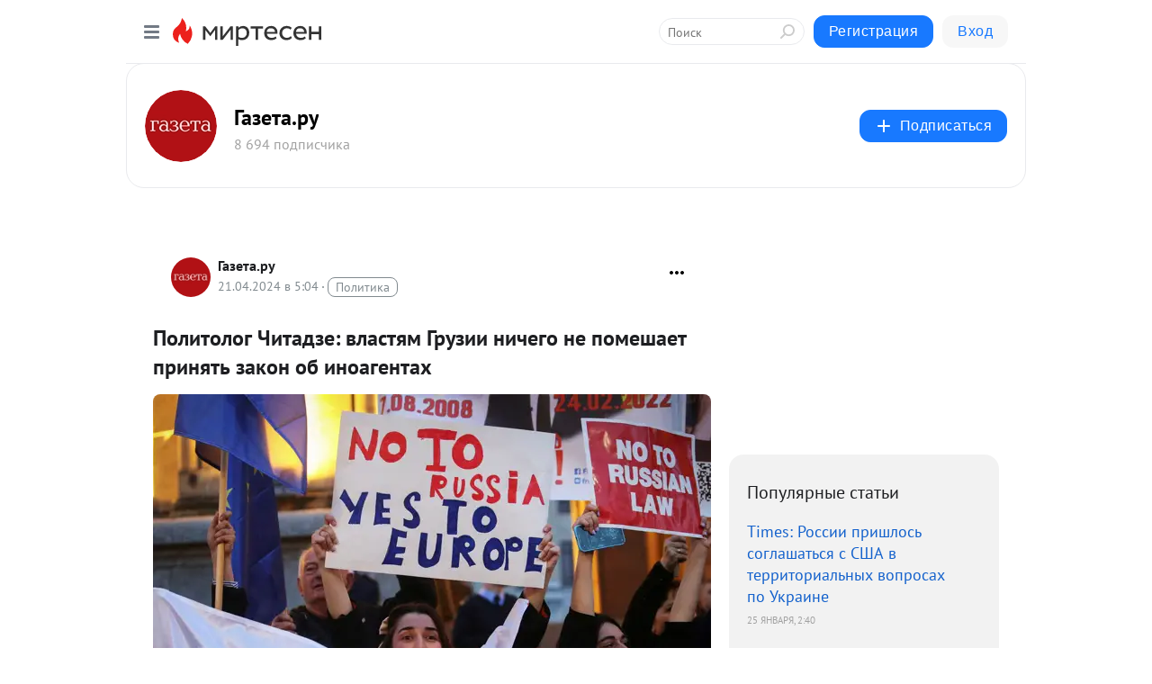

--- FILE ---
content_type: text/html; charset=utf-8
request_url: https://mt.gazeta.ru/blog/43705621899/Politolog-CHitadze-vlastyam-Gruzii-nichego-ne-pomeshayet-prinyat?utm_referrer=mirtesen.ru
body_size: 38136
content:
<!DOCTYPE html>
<html lang="ru" >
<head>
<meta charset="utf-8" />
<meta name="robots" content="all"/>
<script>window.__SM_COUNTER_ID = 45130;</script>
<title data-react-helmet="true">Политолог Читадзе: властям Грузии ничего не помешает принять закон об иноагентах - Газета.ру - Медиаплатформа МирТесен</title>
<meta name="viewport" content="width=device-width, initial-scale=1"/>
<meta name="yandex-verification" content="37f9068a4b957a19"/>
<meta data-react-helmet="true" name="description" content="Грузия сталкивается с новым витком внутреннего кризиса из-за правительственного законопроекта об &quot;иноагентах&quot;. Инициатива спровоцировала протестные выступления при поддержке оппозиционных партий. Власти уверяют, что закон позволит обеспечить прозрачность в вопросах финансирования около 25 тысяч НПО - 21 апреля - 43705621899 - Медиаплатформа МирТесен"/><meta data-react-helmet="true" name="keywords" content="одноклассники, однокурсники, соседи, сослуживцы, мир тесен, земляки, старые друзья, география, блоги домов, события вокруг, социальная сеть, карта, дом, работа, web 2.0"/><meta data-react-helmet="true" property="og:image" content="https://r2.mt.ru/r16/photo7019/20285937819-0/jpg/bp.jpeg"/><meta data-react-helmet="true" property="og:image:width" content="1200"/><meta data-react-helmet="true" property="og:image:height" content="628"/><meta data-react-helmet="true" property="og:image:alt" content="Политолог Читадзе: властям Грузии ничего не помешает принять закон об иноагентах - Газета.ру - Медиаплатформа МирТесен"/><meta data-react-helmet="true" property="twitter:image" content="https://r2.mt.ru/r16/photo7019/20285937819-0/jpg/bp.jpeg"/><meta data-react-helmet="true" property="vk:image" content="https://r2.mt.ru/r16/photo7019/20285937819-0/jpg/bp.jpeg"/><meta data-react-helmet="true" property="og:description" content="Грузия сталкивается с новым витком внутреннего кризиса из-за правительственного законопроекта об &quot;иноагентах&quot;. Инициатива спровоцировала протестные выступления при поддержке оппозиционных партий. Власти уверяют, что закон позволит обеспечить прозрачность в вопросах финансирования около 25 тысяч НПО - 21 апреля - 43705621899 - Медиаплатформа МирТесен"/><meta data-react-helmet="true" property="twitter:description" content="Грузия сталкивается с новым витком внутреннего кризиса из-за правительственного законопроекта об &quot;иноагентах&quot;. Инициатива спровоцировала протестные выступления при поддержке оппозиционных партий. Власти уверяют, что закон позволит обеспечить прозрачность в вопросах финансирования около 25 тысяч НПО - 21 апреля - 43705621899 - Медиаплатформа МирТесен"/><meta data-react-helmet="true" property="og:site_name" content="Газета.ру - МирТесен"/><meta data-react-helmet="true" property="og:site" content="Газета.ру - МирТесен"/><meta data-react-helmet="true" property="og:type" content="article"/><meta data-react-helmet="true" property="og:url" content="https://www.gazeta.ru/politics/2024/04/21/18958166.shtml"/><meta data-react-helmet="true" property="og:title" content="Политолог Читадзе: властям Грузии ничего не помешает принять закон об иноагентах - Газета.ру - Медиаплатформа МирТесен"/><meta data-react-helmet="true" property="twitter:card" content="summary_large_image"/><meta data-react-helmet="true" property="twitter:title" content="Политолог Читадзе: властям Грузии ничего не помешает принять закон об иноагентах - Газета.ру - Медиаплатформа МирТесен"/>
<link data-react-helmet="true" rel="image_src" href="https://r2.mt.ru/r16/photo7019/20285937819-0/jpg/bp.jpeg"/><link data-react-helmet="true" rel="canonical" href="https://www.gazeta.ru/politics/2024/04/21/18958166.shtml"/><link data-react-helmet="true" rel="index" href="https://mt.gazeta.ru"/><link data-react-helmet="true" rel="alternate" type="application/atom+xml" title="Газета.ру - МирТесен" href="https://mt.gazeta.ru/blog/atom"/><link data-react-helmet="true" rel="alternate" type="application/atom+xml" title="Газета.ру - МирТесен" href="https://mt.gazeta.ru/blog/rss"/><link data-react-helmet="true" rel="icon" href="/favicon.ico" type="image/x-icon" sizes="16x16"/><link data-react-helmet="true" rel="shortcut icon" href="/favicon.ico" type="image/x-icon" sizes="16x16"/>

<link rel="stylesheet" href="https://alpha.mirtesen.ru/assets/modern/bundle.async.390fc67b829a9a691b15.css" media="print" onload="this.media='all'">
<link rel="stylesheet" href="https://alpha.mirtesen.ru/assets/modern/bundle.blog.e2791309848d57543770.css" />
</head>
<body >



<div id="root"><div class="app blog-post-page"><div id="layout" class="blog-post-layout"><div id="main-container" class="not-admin"><header id="header"><div class="header-wrapper" style="width:auto"><div class="header-container"><div class="header"><div class="header__navigation"></div></div></div></div></header><div id="three-column-container"><div id="very-left-column" class=""><div class="sticky-wrap" style="left:0"><div class="sticky__content"><div class="left-menu"><div class="left-menu__blog"><div class="left-menu__item left-menu__blog-item"><div class="left-menu__item_title left-menu__item_header">Газета.ру</div><a class="left-menu__item_element" href="https://mt.gazeta.ru/">ГЛАВНАЯ</a><a class="left-menu__item_element" href="https://mt.gazeta.ru/blog">НОВОСТИ</a><a class="left-menu__item_element" href="https://mt.gazeta.ru/_/politika">ПОЛИТИКА</a><a class="left-menu__item_element" href="https://mt.gazeta.ru/_/biznes">БИЗНЕС</a><a class="left-menu__item_element" href="https://mt.gazeta.ru/_/obschestvo">ОБЩЕСТВО</a><a class="left-menu__item_element" href="https://mt.gazeta.ru/_/armiya">АРМИЯ</a><a class="left-menu__item_element" href="https://mt.gazeta.ru/_/mneniya">МНЕНИЯ</a><a class="left-menu__item_element" href="https://mt.gazeta.ru/_/kultura">КУЛЬТУРА</a><button class="left-menu__item_button">Показать все<svg class="svg-icon"><use href="/images/icons.svg?v=1769687#angle-down"></use></svg></button></div><div class="left-menu__item left-menu__blog-item"><div class="left-menu__item_title left-menu__item_header"></div><i class="left-menu__item_delimiter"></i><a class="left-menu__item_element" href="https://mt.gazeta.ru/blog/latest">Новые</a><a class="left-menu__item_element" href="https://mt.gazeta.ru/blog/interesting">Лучшие</a><a class="left-menu__item_element" href="https://mt.gazeta.ru/blog/commented">Обсуждаемые</a><a class="left-menu__item_element" href="https://mt.gazeta.ru/comments">Комментарии</a><a class="left-menu__item_element" href="https://mt.gazeta.ru/people">Участники сайта</a></div></div><div class="left-menu__item" id="topics-menu"><div class="left-menu__item_title" id="topics-menu-title">Рубрики</div><a class="left-menu__item_element" href="//mirtesen.ru/topic/cooking?utm_medium=from_left_sidebar"><span><img src="//static.mtml.ru/images/topics/cooking.svg" alt="cooking" loading="lazy" width="16" height="16"/></span><span>Кулинария</span></a><a class="left-menu__item_element" href="//mirtesen.ru/topic/family?utm_medium=from_left_sidebar"><span><img src="//static.mtml.ru/images/topics/family.svg" alt="family" loading="lazy" width="16" height="16"/></span><span>Дети и семья</span></a><a class="left-menu__item_element" href="//mirtesen.ru/topic/show?utm_medium=from_left_sidebar"><span><img src="//static.mtml.ru/images/topics/show.svg" alt="show" loading="lazy" width="16" height="16"/></span><span>Шоу-бизнес</span></a><a class="left-menu__item_element" href="//mirtesen.ru/topic/politics?utm_medium=from_left_sidebar"><span><img src="//static.mtml.ru/images/topics/politics.svg" alt="politics" loading="lazy" width="16" height="16"/></span><span>Политика</span></a><a class="left-menu__item_element" href="//mirtesen.ru/topic/health?utm_medium=from_left_sidebar"><span><img src="//static.mtml.ru/images/topics/health.svg" alt="health" loading="lazy" width="16" height="16"/></span><span>Здоровье</span></a><button class="left-menu__item_button">Показать все<svg class="svg-icon"><use href="/images/icons.svg?v=1769687#angle-down"></use></svg></button></div><div class="left-menu__item"><div class="left-menu__item_title left-menu__item_header"><a href="https://mirtesen.ru/" class="left-menu__item_title-anchor">Моя лента</a></div><a href="https://mirtesen.ru/chats" class="left-menu__item_element left-menu__item_element_chat" target="_self"><span><img src="//static.mtml.ru/images/icons_v2/chats.svg" alt="ЧАТЫ" loading="lazy" width="16" height="16"/></span><span id="chats-tooltip">ЧАТЫ</span></a><a href="https://mirtesen.ru/polls" class="left-menu__item_element left-menu__item_element_poll" target="_self"><span><img src="//static.mtml.ru/images/icons_v2/vote.svg" alt="Опросы" loading="lazy" width="28" height="28"/></span><span id="polls-tooltip">Опросы</span></a><a href="https://mirtesen.ru/bloggers" class="left-menu__item_element" target="_self"><span><img src="//static.mtml.ru/images/icons_v2/IconBloggersColor.svg" alt="Блогеры" loading="lazy" width="17" height="17"/></span><span id="bloggers-tooltip">Блогеры</span></a><a href="https://mirtesen.ru/user-posts" class="left-menu__item_element" target="_self"><span><img src="//static.mtml.ru/images/icons_v2/IconUserContent.svg" alt="Глас народа" loading="lazy" width="16" height="16"/></span><span id="user-posts-tooltip">Глас народа</span></a><a href="https://mirtesen.ru/popular/liked" class="left-menu__item_element" target="_self"><span><img src="//static.mtml.ru/images/icons_v2/IconPopularColor.svg" alt="Популярное" loading="lazy" width="13" height="16"/></span><span id="popular-posts-tooltip">Популярное</span></a><a href="https://mirtesen.ru/popular/commented" class="left-menu__item_element" target="_self"><span><img src="//static.mtml.ru/images/icons_v2/IconDiscussColor.svg" alt="Обсуждаемое" loading="lazy" width="14" height="14"/></span><span id="commented-posts-tooltip">Обсуждаемое</span></a></div><div class="left-menu__item" id="common-menu"><a href="https://k41tv.app.link/sidebarlink" class="btn btn-primary btn-primary_left-menu" target="_blank" id="app-tooltip"><svg class="svg"><use href="/images/icons.svg#app-icon"></use></svg><span class="left-menu__item_element-text">Мессенджер МТ</span></a><a href="https://info.mirtesen.ru/about" class="left-menu__item_element" target="_blank"><span><img src="//static.mtml.ru/images/icons_v2/IconAbout.svg" alt="О компании" loading="lazy" width="9" height="14"/></span><span class="left-menu__item_element-text">О компании</span></a><a href="https://info.mirtesen.ru/glagol" class="left-menu__item_element" target="_blank"><span><img src="//static.mtml.ru/images/icons_v2/icon-glagol.svg" alt="О редакции ГлагоL" loading="lazy" width="8" height="13"/></span><span class="left-menu__item_element-text">О редакции ГлагоL</span></a><a href="https://info.mirtesen.ru/news" class="left-menu__item_element" target="_blank"><span><img src="//static.mtml.ru/images/icons_v2/IconNews.svg" alt="Новости" loading="lazy" width="16" height="14"/></span><span class="left-menu__item_element-text">Новости</span></a><a href="https://info.mirtesen.ru/partners" class="left-menu__item_element" target="_blank"><span><img src="//static.mtml.ru/images/icons_v2/IconPartners.svg" alt="Партнерам" loading="lazy" width="16" height="13"/></span><span class="left-menu__item_element-text">Партнерам</span></a><a href="https://info.mirtesen.ru/promo" class="left-menu__item_element" target="_blank"><span><img src="//static.mtml.ru/images/icons_v2/IconAdvertizing.svg" alt="Рекламодателям" loading="lazy" width="17" height="16"/></span><span class="left-menu__item_element-text">Рекламодателям</span></a><a href="https://mirtesen.ru/feedback/report" class="left-menu__item_element" target="_blank"><span><img src="//static.mtml.ru/images/icons_v2/IconFeedback.svg" alt="Обратная связь" loading="lazy" width="16" height="13"/></span><span class="left-menu__item_element-text">Обратная связь</span></a><a href="https://mirtesen.ru/feedback/report/spam" class="left-menu__item_element" target="_blank"><span><img src="//static.mtml.ru/images/icons_v2/IconSpam.svg" alt="Пожаловаться на спам" loading="lazy" width="15" height="14"/></span><span class="left-menu__item_element-text">Пожаловаться на спам</span></a><a href="https://info.mirtesen.ru/agreement" class="left-menu__item_element" target="_blank"><span><img src="//static.mtml.ru/images/icons_v2/IconAgreement.svg" alt="Соглашение" loading="lazy" width="15" height="16"/></span><span class="left-menu__item_element-text">Соглашение</span></a><a href="https://info.mirtesen.ru/recommendation_rules" class="left-menu__item_element" target="_blank"><span><img src="//static.mtml.ru/images/icons_v2/IconAgreement.svg" alt="Рекомендательные технологии" loading="lazy" width="15" height="16"/></span><span class="left-menu__item_element-text">Рекомендательные технологии</span></a></div></div><p class="recommendation-tech">На информационном ресурсе применяются <a href="https://info.mirtesen.ru/recommendation_rules">рекомендательные технологии</a> (информационные технологии предоставления информации на основе сбора, систематизации и анализа сведений, относящихся к предпочтениям пользователей сети &quot;Интернет&quot;, находящихся на территории Российской Федерации)</p><div class="mt-tizer-ad-block"><div class="partner-block-wrapper"><div id="unit_99821"></div></div></div></div></div></div><div id="content-container"><div id="secondary-header" class="secondary-header secondary-header_blog"><div class="secondary-header__middle"><div id="secondary-header-logo" class="secondary-header__logo-outer"><div class="secondary-header__logo-wrap"><a class="userlogo userlogo_xl" href="https://mt.gazeta.ru/?mirtesenKey=eyJ0eXAiOiJKV1QiLCJhbGciOiJIUzI1NiJ9.eyJleHAiOjE2NDIwOTM5MTAsInNpZCI6IkNjVG1ZQWpKOGdEVEZXVjJuUjlOQ1VIUzVGSmY4OGdheVQ0WEN5aG1QTUgwejJvNHRjM3JIVGo2aHJxU1NwN3RPWnVwb2VndlVNWEZsbWN0eEdZeHJBJTNEJTNEIiwic3ViIjoiNzAyNTU1ODgifQ.-jDEHZm_KtqhJ0mN5IjKqI527MQlfJsDjkiu9odZO6c&amp;utm_referrer=mirtesen.ru" title="" target="" data-rjs="2"></a></div></div><div class="secondary-header__title-wrap"><div class="secondary-header__title-subscribers"><h2 class="secondary-header__title"><a class="secondary-header__title-link" href="https://mt.gazeta.ru/?mirtesenKey=eyJ0eXAiOiJKV1QiLCJhbGciOiJIUzI1NiJ9.eyJleHAiOjE2NDIwOTM5MTAsInNpZCI6IkNjVG1ZQWpKOGdEVEZXVjJuUjlOQ1VIUzVGSmY4OGdheVQ0WEN5aG1QTUgwejJvNHRjM3JIVGo2aHJxU1NwN3RPWnVwb2VndlVNWEZsbWN0eEdZeHJBJTNEJTNEIiwic3ViIjoiNzAyNTU1ODgifQ.-jDEHZm_KtqhJ0mN5IjKqI527MQlfJsDjkiu9odZO6c&amp;utm_referrer=mirtesen.ru" style="color:#000" rel="nofollow">Газета.ру</a></h2><i class="secondary-header__subscribers">8 694 подписчика</i></div></div><div><div id="mt-dropdown-menu" class="mt-dropdown-menu"><button appearance="btn" title="Подписаться" type="button" class="mt-dropdown-menu__btn btn btn-primary"><svg class="svg-icon"><use href="/images/icons.svg?v=1769687#cross"></use></svg>Подписаться</button></div></div></div></div><div class="blog-post-item blog-post-item_tile"><div id="double-column-container"><div id="right-column"><div class="partner-block-wrapper"><div id="unit_103944"></div></div><div class="right-column-posts"><h3 class="right-column-posts__title">Популярные статьи</h3><ul class="right-column-posts_list"><li class="right-column-posts_list_item"><a href="//mt.gazeta.ru/blog/43701857489?utm_referrer=mirtesen.ru&amp;utm_medium=from_block_popular_articles" class="right-column-posts_list_item__link"><span class="right-column-posts_list_item__title">Times: России пришлось соглашаться с США в территориальных вопросах по Украине</span><span class="right-column-posts_list_item__date"></span></a></li><li class="right-column-posts_list_item"><a href="//mt.gazeta.ru/blog/43499874745?utm_referrer=mirtesen.ru&amp;utm_medium=from_block_popular_articles" class="right-column-posts_list_item__link"><span class="right-column-posts_list_item__title">Выпускники Школы-студии МХАТ потребовали сменить ректора учреждения</span><span class="right-column-posts_list_item__date"></span></a></li><li class="right-column-posts_list_item"><a href="//mt.gazeta.ru/blog/43272948760?utm_referrer=mirtesen.ru&amp;utm_medium=from_block_popular_articles" class="right-column-posts_list_item__link"><span class="right-column-posts_list_item__title">Судью из Самары хотят привлечь к ответственности за оправдательный приговор</span><span class="right-column-posts_list_item__date"></span></a></li></ul></div><div class="partner-block-wrapper"><div id="unit_103939"></div></div><div class="right-column-comments right-column-comments_blog"><h3 class="right-column-comments__title">Свежие комментарии</h3><ul class="right-column-comments-list"><li class="right-column-comments-item"><a href="https://mirtesen.ru/people/293506707" class="right-column-comments-item__author"><span class="userlogo userlogo_s" href="" title="" target="" data-rjs="2"></span><div class="right-column-comments-item__author__info"><i class="right-column-comments-item__author__name" style="color:hsl(241, 70%, 50%)">Катерина</i><i class="right-column-comments-item__pubdate"></i></div></a><div class="right-column-comments-item__post"><span class="right-column-comments-item__post__message">Турция — кандидат в члены Евросоюза с 1999 года.</span><span class="right-column-comments-item__post__title">Сенатор Пушков: р...</span></div></li><li class="right-column-comments-item"><a href="https://mirtesen.ru/people/910185644" class="right-column-comments-item__author"><span class="userlogo userlogo_s" href="" style="background:linear-gradient(hsl(171, 100%, 50%), hsl(201, 80%, 50%))" target="">В</span><div class="right-column-comments-item__author__info"><i class="right-column-comments-item__author__name" style="color:hsl(186, 70%, 50%)">Валентина</i><i class="right-column-comments-item__pubdate"></i></div></a><div class="right-column-comments-item__post"><span class="right-column-comments-item__post__message">а что с гражданством? в т.ч. спортивным?</span><span class="right-column-comments-item__post__title">Российская легкоа...</span></div></li><li class="right-column-comments-item"><a href="https://mirtesen.ru/people/984481077" class="right-column-comments-item__author"><span class="userlogo userlogo_s" href="" style="background:linear-gradient(hsl(159, 100%, 50%), hsl(189, 80%, 50%))" target="">АД</span><div class="right-column-comments-item__author__info"><i class="right-column-comments-item__author__name" style="color:hsl(174, 70%, 50%)">Александр Данилов</i><i class="right-column-comments-item__pubdate"></i></div></a><div class="right-column-comments-item__post"><span class="right-column-comments-item__post__message">&quot;Плохо мы ещё нашу молодежь воспитываем! &quot;</span><span class="right-column-comments-item__post__title">МВД: Свердловская...</span></div></li></ul></div><div class="partner-block-wrapper"><div id="unit_99810"></div></div><div class="partner-block-wrapper"><div id="unit_95080"></div></div><div class="sticky2" style="top:30px"><div class="partner-block-wrapper"><div id="unit_103947"></div></div></div></div><div id="content-column" class="content-column"><div class="adfox-top"><div class="partner-block-wrapper"><div id="unit_99815"></div></div><div class="partner-block-wrapper"><div id="unit_99815"></div></div></div><article class="blog-post" id="post_43705621899" itemscope="" itemType="http://schema.org/NewsArticle"><meta itemscope="" itemProp="mainEntityOfPage" itemType="https://schema.org/WebPage" itemID="https://www.gazeta.ru/politics/2024/04/21/18958166.shtml" content=""/><meta itemProp="datePublished" content="2024-04-21T05:04:48.000Z"/><meta itemProp="dateModified" content="2024-04-21T05:04:48.000Z"/><span itemscope="" itemType="https://schema.org/Organization" itemProp="publisher"><meta itemProp="name" content="Газета.ру"/><span itemscope="" itemType="https://schema.org/ImageObject" itemProp="logo"><meta itemProp="url" content="//mtdata.ru/u16/photoE2F8/20768531633-0/original.jpeg"/></span></span><meta itemProp="image" content="https://r2.mt.ru/r16/photo7019/20285937819-0/jpg/bp.jpeg"/><div class="blog-post__header"><div class="blog-post__author" rel="author"><span class="blog-post__author-avatar"><a class="userlogo" href="//mt.gazeta.ru?utm_referrer=mirtesen.ru" title="" target="_self" data-rjs="2"></a></span><div><a class="blog-post__author-name" href="//mt.gazeta.ru" target="_blank"><span itemProp="author">Газета.ру</span></a><div class="blog-post__info"><div class="blog-post__pubdate"></div><h3 class="blog-post__topic-category-wrapper"><a class="blog-post__topic-category" href="//mirtesen.ru/topic/politics?utm_medium=from_headline_topic_button"><span>Политика</span></a></h3></div></div></div><div><button title="Подписаться" class="btn blog-post__header-subscribe btn-primary">Подписаться</button></div><div id="mt-dropdown-menu" class="mt-dropdown-menu context-dropdown"><button type="button" class="mt-dropdown-menu__btn"><svg class="svg-icon"><use href="/images/icons.svg?v=1769687#more"></use></svg></button></div></div><h1 class="blog-post__title" itemProp="headline">Политолог Читадзе: властям Грузии ничего не помешает принять закон об иноагентах</h1><div class="partner-block-wrapper"><div id="unit_103965"></div></div><div class="blog-post__text" itemProp="articleBody"><div class="ui-rss-img-first"><p><img class="POST_IMAGE " src="https://r2.mt.ru/r16/photo7019/20285937819-0/jpg/bp.webp" alt=""width="620"height="auto"loading="lazy"/></p></div><div class="ui-rss-text"><p><p>Грузия сталкивается с новым витком внутреннего кризиса из-за правительственного законопроекта об "иноагентах". Инициатива спровоцировала протестные выступления при поддержке оппозиционных партий. Власти уверяют, что закон позволит обеспечить прозрачность в вопросах финансирования около 25 тысяч НПО в стране.<div id="unit_101877"><a href="https://smi2.ru/" ></a></div>
<script type="text/javascript" charset="utf-8">
  (function() {
    var sc = document.createElement('script'); sc.type = 'text/javascript'; sc.async = true;
    sc.src = '//smi2.ru/data/js/101877.js'; sc.charset = 'utf-8';
    var s = document.getElementsByTagName('script')[0]; s.parentNode.insertBefore(sc, s);
  }());
</script> Их противники же считают это нападением на свободу слова и угрозой для демократии. Что происходит в Грузии и причем тут парламентские выборы - в материале "Газеты.Ru". </p> <p>Акции протеста, столкновения с полицией, драки депутатов и особый режим безопасности в парламенте. Все эти факторы стали реальностью для Грузии после того, как правящая партия "Грузинская мечта - Демократическая Грузия" вновь вернула на повестку дня вопрос принятия законопроекта об "иноагентах". В середине прошедшей недели документ прошел первое чтение, несмотря на негодование оппозиции и серию уличных демонстраций. </p> <p>"Российский след"  </p> <p>Сам проект о прозрачности иностранного финансирования власти Грузии пытались принять еще весной прошлого года. Тогда документ, призванный создать реестр НКО, СМИ и субъектов, которые получают финансирование из-за рубежа, тоже встретили протестами и критикой. Один из основных тезисов противников этого проекта не меняется: они подчеркивают, что инициатива схожа с российским законом об иноагентах, а значит, противоречит курсу Тбилиси в Европу.  </p> <p>Голосу критиков вторят НАТО, Евросоюз и США, откуда идут призывы к руководству Грузии отказаться от планов по этому закону. Впрочем, на это в Тбилиси обычно отвечают тем, что такие же инициативы приняты на Западе.<div id="unit_103919"><a href="https://smi2.ru/" ></a></div>
<script type="text/javascript" charset="utf-8">
  (function() {
    var sc = document.createElement('script'); sc.type = 'text/javascript'; sc.async = true;
    sc.src = '//smi2.ru/data/js/103919.js'; sc.charset = 'utf-8';
    var s = document.getElementsByTagName('script')[0]; s.parentNode.insertBefore(sc, s);
  }());
</script> В частности, схожие законы действуют в Соединенных Штатах, Израиле и ряде европейских стран. Причиной для новой попытки утверждения проекта грузинские власти называют усиление зарубежного финансирования радикальных политических групп в стране, хотя и обещали более не поднимать этот вопрос.  </p> <p>"В Грузии существует 25 тысяч активных НПО, 90% из которых получают финансирование из иностранных источников. Отсутствует подотчетность и прозрачность в отношении того, откуда поступают эти средства и на какие цели они расходуются. Поэтому для нас важно обеспечить прозрачность иностранного финансирования", - <a rel="nofollow ugc noreferrer noopener" href="https://t.me/SputnikGeorgia/34926" target="_blank">пояснил</a> депутат от "Грузинской мечты" Николоз Самхарадзе. </p> <p>Кроме того, необходимость закона в Тбилиси объясняют защитой суверенитета страны, которая необходима, чтобы не повторить путь Украины. В Киеве ожидаемо такое заявление восприняли в штыки, назвав "русификацию" реальной угрозой для Грузии.</p> <p>Внутренние задачи </p> <p>Опрошенные "Газетой.Ru" эксперты по-разному оценивают ситуацию вокруг законопроекта об "иноагентах". Так, грузинский политолог Ника Читадзе считает, что инициатива не похожа на европейский или американский вариант, и ее принятие противоречит демократическим нормам. </p> <p>"Основная цель законопроекта - давление на сектор НПО и гражданское общество. Рычаги тут используются как правовые, так и информационные. В случае принятия законопроекта власти Грузии смогут дискредитировать НПО и представителей гражданского общества в ответ на критику, обвиняя их в получении грантов от иностранных доноров. Это вызвало протест, значительная часть участников демонстраций - молодежь. Все борются за свободу слова, выражения мыслей и демократию", - пояснил эксперт. </p> <p>В свою очередь заведующий сектором Кавказа ИМЭМО РАН Вадим Муханов заметил, что инициатива ожидаемо вызвала неприятие со стороны части грузинского общества и главных оппозиционных сил.  </p> <p>"Закон вызывает отторжение по ряду причин. ~Политическое поле в Грузии расколото, в частности, оно состоит из огромного количества НПО и небольших политических структур. Этот разношерстный сектор по факту диктует повестку внутри страны~. Инициатива создает большие препятствия для дальнейшей деятельности НПО и формально любой нормальной работы. По факту "Грузинская мечта" ставит под контроль те потоки, которые идут мимо нее и зачастую на оппозиционную деятельность", - добавил эксперт.  </p> <p>Выборный фактор  </p> <p>Процесс согласования проекта идет в преддверии парламентских выборов, которые запланированы на осень 2024 года. Голосование впервые пройдет только по пропорциональной системе, на чем длительное время настаивала оппозиция. При этом финансирование оппоненты грузинский властей нередко получают от зарубежных доноров и грантов, то есть тоже попадают под закон об "иноагентах". </p> <p>С точки зрения политолога Ники Читадзе, проект связан с выборами непосредственно, поскольку позволит власти вести информационную войну и дискредитировать оппозиционные партии за получение средств от других стран. </p> <p>"Власти могут говорить, что их оппоненты якобы финансируются с внешних источников, а значит, их действия противоречат национальным интересам Грузии.</p> <p>Кроме того, проект позволит перекрыть финансовый канал для оппозиции и по факту очистить избирательное поле в пользу правящей партии. </p> <p>Рейтинг властей в последнее время не слишком высокий, и предстоящие выборы будут идти по пропорциональной системе. При ней "Грузинской мечте" будет сложнее победить и получить большинство в парламенте для формирования правительства", - отметил эксперт.  </p> <p>По мнению Вадима Муханова из ИМЭМО РАН, подготовка к выборам в целом главный фон и мотивация политической активности в Грузии. Он указал, что "Грузинская мечта" путем обсуждения закона об "иноагентах" тестирует своих политических оппонентов.  </p> <p>"Главный вопрос - сможет ли правящая партия продержаться на фоне демонстраций. То есть не только принять проект, но и начать его реализацию, несмотря на акции. Мобилизационный ресурс оппозиции пока неизвестен, как и то, смогут ли они привлечь многотысячную толпу и удержать ее на улице как минимум в течение недели", - уверен эксперт. </p> <p>Риски и перспективы </p> <p>"Грузинская мечта" находится у власти в Грузии с 2012 года после победы над "Единым национальным движением" - партией скандального экс-президента Михаила Саакашвили. С тех пор политическая силы выходила победителем из каждой избирательной кампании, и прервать этот цикл не смогли даже внутренние кризисы последних лет - в частности арест и заключение Саакашвили, вызвавшие протесты и осуждение западных коллег, или отказ Тбилиси от санкций против России на фоне военной спецоперации на Украине. </p> <p>По результатам <a rel="nofollow ugc noreferrer noopener" href="https://mtavari.tv/news/153386-issa-sotsiologiuri-kvlevis-shedegebi-sruli-versia" target="_blank">опроса</a> "Института социальных исследований и анализа" (ISSA) в преддверии новых выборов ситуация вновь складывается в пользу "Грузинской мечты". За правящую партию готовы проголосовать 31,4% избирателей, а за ее главного конкурента - "Единое национальное движение" - только 9,6%. Замыкает тройку лидеров партия "Ахали" с 9,1% голосов, следом идет "За Грузию" с 3,3%, а потом "Лело" с 3%. Остальные политические силы набирают менее 2% голосов. При этом количество неопределившихся избирателей составляет около 17%.</p>   <p>По словам грузинского политолога Ники Читадзе, испортить победную серию "Грузинской мечте" может как раз законопроект об "иноагентах" - ключевую роль тут сыграют неопределившиеся избиратели, которых, по его оценке, больше - до 40%.</p> <p>"Есть большая вероятность того, что "Грузинская мечта" все же примет закон. У правящей партии большинство в парламенте и возможное вето президента она также может преодолеть. Однако это будет пиррова победа, поскольку "Грузинская мечта", скорее всего, потеряет часть избирателей из-за своих действий. Речь идет о неопределившихся избирателях, которых примерно 30-40%. Большая часть их голосов может пойти оппозиции", - констатировал эксперт.</p> <p>С этим отчасти согласен и Вадим Муханов из ИМЭМО РАН. Он не исключил, что проект может помочь консолидации грузинской оппозиции, которая никак не может собраться единым фронтом из-за серьезных внутренних разногласий. </p> <p>"Если посмотреть на все последние рейтинги, то "Грузинская мечта" пока безоговорочный фаворит с 30-40% поддержки. Ее главный оппонент "Единое национальное движение" набирает в районе 10-15%, а остальные болтаются в районе 5%. То есть о равнозначной борьбе тут говорить не приходится. С другой стороны, появление законопроекта об "иноагентах" может помочь оппозиции консолидироваться. До этого они ругались между собой, а тут повод объединиться против власти. Такая вероятность есть, а это уже явная угроза "Грузинской мечте" на выборах. Если протесты сохранятся в ближайшую неделю и лишь усилятся, то это будет звоночком для власти", - резюмировал эксперт. </p></p></div><p>&nbsp;</p></div><div id="panda_player" class="panda-player"></div><div class="blog-post__source"><a href="https://mt.gazeta.ru/url?e=simple_click&amp;blog_post_id=43705621899&amp;url=RFBx4BgjQEehmuusHGCGYGtzMqeDvuzO2fk5lXzGCKqIyaTiDCwoBSgfPTtoNwgJTUDCF7cXE2sB7SFCqFjrIRhuKORTNt4MGIleQS2HWj3EOtLLK0tMfnkKJFPv6Jw3" target="_blank">Ссылка на первоисточник</a></div><div class="blog-post__subscribe"><p class="blog-post__subscribe-text">Понравилась статья? Подпишитесь на канал, чтобы быть в курсе самых интересных материалов</p><a href="#" class="btn btn-primary">Подписаться</a></div><ul class="mt-horizontal-menu mt-horizontal-menu_list mt-horizontal-menu_multiline-left post-tags"><li><a href="/hashtags/%D0%9F%D0%BE%D0%BB%D0%B8%D1%82%D0%B8%D0%BA%D0%B0" class="tag-label-2 tag-label-2_sm"><span>Политика</span></a><meta itemProp="about" content="Политика"/></li><li><a href="/hashtags/%D0%B8%D0%BC%D1%8D%D0%BC%D0%BE%3B%20%D1%80%D0%BE%D1%81%D1%81%D0%B8%D0%B9%D1%81%D0%BA%D0%B0%D1%8F%20%D0%B0%D0%BA%D0%B0%D0%B4%D0%B5%D0%BC%D0%B8%D1%8F%20%D0%BD%D0%B0%D1%83%D0%BA%20(%D1%80%D0%B0%D0%BD)%2C%20%D1%80%D0%BE%D1%81%D1%81%D0%B8%D1%8F" class="tag-label-2 tag-label-2_sm"><span>имэмо; российская академия наук (ран), россия</span></a><meta itemProp="about" content="имэмо; российская академия наук (ран), россия"/></li><li><a href="/hashtags/%D1%81%D0%B5%D0%B2%D0%B5%D1%80%D0%BE%20%D0%B0%D1%82%D0%BB%D0%B0%D0%BD%D1%82%D0%B8%D1%87%D0%B5%D1%81%D0%BA%D0%B8%D0%B9%20%D0%B0%D0%BB%D1%8C%D1%8F%D0%BD%D1%81%20(%D0%BD%D0%B0%D1%82%D0%BE)%2C%20%D0%B0%D1%81%D1%81%D0%BE%D1%86%D0%B8%D0%B0%D1%86%D0%B8%D1%8F%2C%20%D0%B5%D0%B2%D1%80%D0%BE%D1%81%D0%BE%D1%8E%D0%B7" class="tag-label-2 tag-label-2_sm"><span>северо атлантический альянс (нато), ассоциация, евросоюз</span></a><meta itemProp="about" content="северо атлантический альянс (нато), ассоциация, евросоюз"/></li><li><a href="/hashtags/%D1%80%D0%BE%D1%81%D1%81%D0%B8%D0%B9%D1%81%D0%BA%D0%B0%D1%8F%20%D0%B0%D0%BA%D0%B0%D0%B4%D0%B5%D0%BC%D0%B8%D1%8F%20%D0%BD%D0%B0%D1%83%D0%BA%20(%D1%80%D0%B0%D0%BD)%2C%20%D1%80%D0%BE%D1%81%D1%81%D0%B8%D1%8F" class="tag-label-2 tag-label-2_sm"><span>российская академия наук (ран), россия</span></a><meta itemProp="about" content="российская академия наук (ран), россия"/></li><li><a href="/hashtags/%D0%BF%D0%B0%D1%80%D1%82%D0%B8%D1%8F" class="tag-label-2 tag-label-2_sm"><span>партия</span></a><meta itemProp="about" content="партия"/></li><li><a href="/hashtags/%D0%BC%D0%B8%D1%85%D0%B0%D0%B8%D0%BB%20%D1%81%D0%B0%D0%B0%D0%BA%D0%B0%D1%88%D0%B2%D0%B8%D0%BB%D0%B8" class="tag-label-2 tag-label-2_sm"><span>михаил саакашвили</span></a><meta itemProp="about" content="михаил саакашвили"/></li><li><a href="/hashtags/%D0%BD%D0%B8%D0%BA%D0%B0%20%D1%87%D0%B8%D1%82%D0%B0%D0%B4%D0%B7%D0%B5" class="tag-label-2 tag-label-2_sm"><span>ника читадзе</span></a><meta itemProp="about" content="ника читадзе"/></li><li><a href="/hashtags/%D0%B5%D0%B4%D0%B8%D0%BD%D0%BE%D0%B5%20%D0%BD%D0%B0%D1%86%D0%B8%D0%BE%D0%BD%D0%B0%D0%BB%D1%8C%D0%BD%D0%BE%D0%B5%20%D0%B4%D0%B2%D0%B8%D0%B6%D0%B5%D0%BD%D0%B8%D0%B5" class="tag-label-2 tag-label-2_sm"><span>единое национальное движение</span></a><meta itemProp="about" content="единое национальное движение"/></li><li><a href="/hashtags/%D0%B3%D0%B0%D0%B7%D0%B5%D1%82%D0%B0.ru" class="tag-label-2 tag-label-2_sm"><span>газета.ru</span></a><meta itemProp="about" content="газета.ru"/></li><li><a href="/hashtags/%D0%B0%D1%85%D0%B0%D0%BB%D0%B8%2C%20%D0%BF%D0%B0%D1%80%D1%82%D0%B8%D1%8F" class="tag-label-2 tag-label-2_sm"><span>ахали, партия</span></a><meta itemProp="about" content="ахали, партия"/></li><li><a href="/hashtags/%D0%B2%D0%B0%D0%B4%D0%B8%D0%BC%20%D0%BC%D1%83%D1%85%D0%B0%D0%BD%D0%BE%D0%B2" class="tag-label-2 tag-label-2_sm"><span>вадим муханов</span></a><meta itemProp="about" content="вадим муханов"/></li><li><a href="/hashtags/%D0%B7%D0%B0%D0%BA%D0%BE%D0%BD%3B%20%D1%80%D0%BE%D1%81%D1%81%D0%B8%D1%8F%20%22%D0%BE%D0%B1%20%D0%B8%D0%BD%D0%BE%D0%B0%D0%B3%D0%B5%D0%BD%D1%82%D0%B0%D1%85%22" class="tag-label-2 tag-label-2_sm"><span>закон; россия &quot;об иноагентах&quot;</span></a><meta itemProp="about" content="закон; россия &quot;об иноагентах&quot;"/></li><li><a href="/hashtags/%D1%81%D0%B5%D0%BA%D1%82%D0%BE%D1%80%20%D0%BA%D0%B0%D0%B2%D0%BA%D0%B0%D0%B7%D0%B0%3B%20%D0%B8%D0%BC%D1%8D%D0%BC%D0%BE%3B%20%D1%80%D0%BE%D1%81%D1%81%D0%B8%D0%B9%D1%81%D0%BA%D0%B0%D1%8F%20%D0%B0%D0%BA%D0%B0%D0%B4%D0%B5%D0%BC%D0%B8%D1%8F%20%D0%BD%D0%B0%D1%83%D0%BA%20(%D1%80%D0%B0%D0%BD)%2C%20%D1%80%D0%BE%D1%81%D1%81%D0%B8%D1%8F" class="tag-label-2 tag-label-2_sm"><span>сектор кавказа; имэмо; российская академия наук (ран), россия</span></a><meta itemProp="about" content="сектор кавказа; имэмо; российская академия наук (ран), россия"/></li></ul><div class="blog-post__footer"><div class="post-controls"><div><div class="post-actions"><div class="post-actions__push"></div></div></div></div></div><span></span></article><nav class="pagination"><ul class="blog-post__pagination"><li><a href="https://mt.gazeta.ru/blog/43021092070/Artillerist-Mario-rasskazal-o-likvidatsii-strelyavshego-po-Belgo?utm_referrer=mirtesen.ru"><span class="blog-post__pagination__arrow">←</span>Предыдущая тема</a></li><li class="blog-post__pagination__symbol"> | </li><li><a href="https://mt.gazeta.ru/blog/43928694748/Britanskomu-muzyikantu-i-frontmenu-The-Cure-Robertu-Smitu-ispoln?utm_referrer=mirtesen.ru">Следующая тема<span class="blog-post__pagination__arrow">→</span></a></li></ul></nav><div class="partner-block-wrapper"><div id="unit_103916"></div></div><span></span><div class="adfox-outer blog-post-item__ad-block"><div class="partner-block-wrapper"><div id="unit_99816"></div></div></div></div></div><div class="blog-post-bottom-partners"><div class="partner-block-wrapper"><div id="unit_103941"></div></div><div class="partner-block-wrapper"><div id="unit_95079"></div></div><div class="partner-block-wrapper"><div id="unit_95031"></div></div></div></div></div></div></div><div style="position:fixed;bottom:50px;right:0;cursor:pointer;transition-duration:0.2s;transition-timing-function:linear;transition-delay:0s;z-index:10;display:none"><div id="scroll-top"><div>наверх</div></div></div></div><div></div></div></div>
<div id="messenger-portal" class="messenger-embedded"></div>
<script>window.__PRELOADED_STATE__ = {"blogDomain":{},"promotion":{"popup":{},"activeTab":"platform","sections":{"platform":{"title":"Реклама на Платформе","isMenu":true,"changed":false,"forDevs":true},"settings":{"title":"Настройки рекламы","isMenu":true,"changed":false,"forDevs":true},"item":{"title":"Редактирование объекта","isMenu":false,"changed":false,"forDevs":true},"itemAdd":{"title":"Добавление объекта","isMenu":false,"changed":false,"forDevs":true},"deposit":{"title":"Пополнение баланса","isMenu":false,"changed":false,"forDevs":true},"stats":{"title":"Статистика рекламы","isMenu":true,"changed":false,"forDevs":true}},"changed":{"platform":false,"settings":false,"item":false,"stats":false},"data":{"platform":"","settings":{"currentBalance":0,"spentBalance":0,"groupItem":{"id":null,"status":"STATUS_PENDING","dateStart":null,"dateEnd":null,"fullClicksLimit":null,"dayClicksLimit":null,"clickPrice":null,"utmSource":null,"utmMedium":null,"utmCampaign":null,"targetGeoIds":null,"targetIsMale":null,"targetAgeMin":null,"targetAgeMax":null,"targetTime":null,"title":null,"canChangeStatus":null,"inRotation":false,"fullClicks":0,"dayClicks":0},"blogpostItems":[]},"item":{"id":null,"status":"STATUS_PENDING","dateStart":null,"dateEnd":null,"fullClicksLimit":null,"dayClicksLimit":null,"clickPrice":null,"utmSource":null,"utmMedium":null,"utmCampaign":null,"targetGeoIds":null,"targetIsMale":null,"targetAgeMin":null,"targetAgeMax":null,"targetTime":null,"title":null,"canChangeStatus":null,"inRotation":false,"fullClicks":0,"dayClicks":0},"itemAdd":{"url":null},"deposit":{"value":""},"stats":{"periodFrom":"2026-01-09","periodTo":"2026-01-29"}},"errors":{}},"editComments":{"activeTab":"stats","sections":{"stats":{"title":"Статистика","isMenu":true,"changed":false,"forDevs":true},"settings":{"title":"Настройки","isMenu":true,"changed":false,"forDevs":true}},"changed":{"stats":false,"settings":false},"data":{"stats":{"periodFrom":"2026-01-22","periodTo":"2026-01-29"},"settings":{"applyForCommentsEnabled":0,"commonEnabled":0,"siteEnabled":0,"keyWords":[]}},"errors":{}},"actionVote":{},"header":{"sidebarEnabled":false,"sidebarIsOpen":false},"messageNotifications":{"items":[],"startFrom":0,"nextFrom":0,"hasMoreItems":true,"busy":false},"activityNotifications":{"items":[],"nextFrom":"","hasMoreItems":true,"busy":false},"headerSearch":{"value":"","result":{"people":[],"groups":[],"posts":[]},"isLoading":false,"hasResults":false},"rssEditor":{"editKey":null,"type":"add","loading":{"defaultImage":false},"values":{"maxTextLength":0,"publicationDelay":0,"useFullText":false,"useShortDesctiption":false,"ignoreMediaTags":false,"rssSourceLink":"","autoRefreshImportedThemes":false,"pregTemplateTextSearch":"","pregTemplateTextChange":"","xpathLongText":"","xpathImage":"","showCategory":"","importCategory":"","keepImages":false,"keepLinks":false,"keepIframes":false,"useEmbedCode":false,"useYandexTurbo":false,"addYandexGenreTags":false,"loadingTimout":0,"hideSourceLink":false,"defaultImage":""}},"telegramEditor":{"editKey":null,"type":"add","values":{"username":null,"signature":""}},"auth":{"user":null,"groupPrivileges":{},"viewedTooltips":{}},"authForm":{"isBusy":false,"widgetId":"0","instances":{"0":{"isOpen":false,"activeTab":"login","callAndSmsLimits":{"apiLimits":{"smsAllowed":true,"callAllowed":true,"smsTimeLimitExceededMsg":"","callTimeLimitExceededMsg":""},"timers":{}},"params":{"login":{"phone":"","code":"","mode":"SMS","step":"","errorMap":{}},"loginByEmail":{"email":"","password":"","remember":"on","step":"","errorMap":{}},"registration":{"name":"","lastname":"","email":"","phone":"","code":"","mode":"SMS","step":"","errorMap":{}},"registrationByEmail":{"email":"","name":"","phone":"","code":"","mode":"SMS","step":"","errorMap":{}},"password":{"email":"","errorMap":{}}}}}},"blogModerators":{"staff":[],"popup":{"popupType":null,"userInfo":null},"errors":{},"radioBtnValue":null},"logoEditor":{"image":null,"allowZoomOut":false,"position":{"x":0.5,"y":0.5},"scale":1,"rotate":0,"borderRadius":0,"width":100,"height":100,"border":0,"isEmpty":true,"type":"blog"},"headerBackgroundEditor":{"image":null,"type":"blog","allowZoomOut":false,"position":{"x":0.5,"y":0.5},"scale":1,"rotate":0,"borderRadius":0,"blogHeight":240,"profileHeight":240,"border":0,"isEmpty":true},"titleEditor":{"title":""},"secondaryHeader":{"logoSwitcher":false,"titleSwitcher":false,"backgroundSwitcher":false,"logoEditor":false,"titleEditor":false,"backgroundEditor":false},"blogMenuSettings":{"isChanged":false,"menuItems":[],"currentIndex":null,"menuItem":{},"staticWidgetsToRemove":[],"context":{"add":{"title":"Добавление раздела","saveButton":"Добавить"},"edit":{"title":"Раздел: ","saveButton":"Сохранить","remove":"Удалить раздел"}},"errors":{}},"siteSettings":{},"siteSettingsLeftMenu":{"sitesDropdown":false},"promotionLeftMenu":{},"editCommentsLeftMenu":{},"blogPostList":{"searchValue":"","search":{"results":[],"page":0,"hasMore":true,"isLoading":false},"blogPostList":[],"hasMoreItems":true,"page":1,"title":"","tag":"","period":"","before":"","after":"","status":"","sort":""},"blogPostEditor":{"id":null,"title":"","text":"","inProcess":false,"sign":"","disableComments":false,"tags":[],"tagSuggestions":[],"errors":[],"publishTime":null,"referenceUrl":"","nextBtnUrl":"","pushBtnUrl":"","pushBtnText":"","doFollowLinks":0,"pulse":0,"draft":false,"preloaderVisible":true,"errorMessage":{"isVisible":false,"text":"Произошла ошибка. Попробуйте еще раз или свяжитесь со службой поддержки."},"showPollEditor":false,"pollTab":"default","sentToModeration":false,"foundPolls":[],"foundPollsOffset":0,"hasMorePolls":true,"pollId":null},"actionModifyPostPopup":{"isOpen":false,"popupType":"","id":null,"deletedList":{},"approveList":{}},"rightColumnPosts":[{"id":43701857489,"title":"Times: России пришлось соглашаться с США в территориальных вопросах по Украине","url":"//mt.gazeta.ru/blog/43701857489?utm_referrer=mirtesen.ru","seo_url":"//mt.gazeta.ru/blog/43701857489?utm_referrer=mirtesen.ru","canonical_url":"//mt.gazeta.ru/blog/43701857489?utm_referrer=mirtesen.ru","created":1769309065,"date":1769308821,"publish_time":null,"status":"STATUS_ACTIVE","isTitleHidden":false,"formattedDates":{"iso":"2026-01-25T02:40:21.000Z","ver1":"25 января, 5:40","ver2":"25.01.2026 в 5:40","ver3":"25 янв., 5:40"},"images":[],"videos":[],"shared_post":null,"mentionedPersons":null},{"id":43499874745,"title":"Выпускники Школы-студии МХАТ потребовали сменить ректора учреждения","url":"//mt.gazeta.ru/blog/43499874745?utm_referrer=mirtesen.ru","seo_url":"//mt.gazeta.ru/blog/43499874745?utm_referrer=mirtesen.ru","canonical_url":"//mt.gazeta.ru/blog/43499874745?utm_referrer=mirtesen.ru","created":1769441465,"date":1769441117,"publish_time":null,"status":"STATUS_ACTIVE","isTitleHidden":false,"formattedDates":{"iso":"2026-01-26T15:25:17.000Z","ver1":"26 января, 18:25","ver2":"26.01.2026 в 18:25","ver3":"26 янв., 18:25"},"images":[],"videos":[],"shared_post":null,"mentionedPersons":null},{"id":43272948760,"title":"Судью из Самары хотят привлечь к ответственности за оправдательный приговор","url":"//mt.gazeta.ru/blog/43272948760?utm_referrer=mirtesen.ru","seo_url":"//mt.gazeta.ru/blog/43272948760?utm_referrer=mirtesen.ru","canonical_url":"//mt.gazeta.ru/blog/43272948760?utm_referrer=mirtesen.ru","created":1769256030,"date":1769255859,"publish_time":null,"status":"STATUS_ACTIVE","isTitleHidden":false,"formattedDates":{"iso":"2026-01-24T11:57:39.000Z","ver1":"24 января, 14:57","ver2":"24.01.2026 в 14:57","ver3":"24 янв., 14:57"},"images":[],"videos":[],"shared_post":null,"mentionedPersons":null}],"rightColumnComments":[{"id":128198134,"text":"Турция — кандидат в члены Евросоюза с 1999 года.","date":1769680474,"blog_post":{"id":43927725976,"title":"Сенатор Пушков: решимость Европы поддерживать Украину имеет свои ограничения","seo_url":"//mt.gazeta.ru/blog/43927725976/Senator-Pushkov-reshimost-Evropyi-podderzhivat-Ukrayinu-imeet-sv?utm_referrer=mirtesen.ru"},"user":{"cover":null,"count_friends":null,"id":293506707,"url":"//mirtesen.ru/people/293506707","display_name":"Катерина","photo_original":"//mtdata.ru/u10/photo6D89/20812873701-0/original.jpeg"},"images":[],"formattedDates":{"iso":"2026-01-29T09:54:34.000Z","ver1":"29 января, 12:54","ver2":"29.01.2026 в 12:54","ver3":"29 янв., 12:54"}},{"id":128197915,"text":"а что с гражданством? в т.ч. спортивным?","date":1769676481,"blog_post":{"id":43364915952,"title":"Российская легкоатлетка Клишина рассказал, что ее лишили квартиры в России","seo_url":"//mt.gazeta.ru/blog/43364915952/Rossiyskaya-legkoatletka-Klishina-rasskazal-chto-ee-lishili-kvar?utm_referrer=mirtesen.ru"},"user":{"cover":null,"count_friends":null,"id":910185644,"url":"//mirtesen.ru/people/910185644","display_name":"Валентина","photo_original":null},"images":[],"formattedDates":{"iso":"2026-01-29T08:48:01.000Z","ver1":"29 января, 11:48","ver2":"29.01.2026 в 11:48","ver3":"29 янв., 11:48"}},{"id":128197818,"text":"\"Плохо мы ещё нашу молодежь воспитываем! \"","date":1769674840,"blog_post":{"id":43288889172,"title":"МВД: Свердловская область стала центром подростковой преступности в 2025 году","seo_url":"//mt.gazeta.ru/blog/43288889172/MVD-Sverdlovskaya-oblast-stala-tsentrom-podrostkovoy-prestupnost?utm_referrer=mirtesen.ru"},"user":{"cover":null,"count_friends":null,"id":984481077,"url":"//mirtesen.ru/people/984481077","display_name":"Александр Данилов","photo_original":null},"images":[],"formattedDates":{"iso":"2026-01-29T08:20:40.000Z","ver1":"29 января, 11:20","ver2":"29.01.2026 в 11:20","ver3":"29 янв., 11:20"}}],"rightColumnGallery":{"total":0,"images":[]},"blogPost":{"id":43705621899,"title":"Политолог Читадзе: властям Грузии ничего не помешает принять закон об иноагентах","url":"//mt.gazeta.ru/blog/43705621899?utm_referrer=mirtesen.ru","seo_url":"//mt.gazeta.ru/blog/43705621899/Politolog-CHitadze-vlastyam-Gruzii-nichego-ne-pomeshayet-prinyat?utm_referrer=mirtesen.ru","canonical_url":"https://www.gazeta.ru/politics/2024/04/21/18958166.shtml","created":1713676266,"date":1713675888,"publish_time":null,"status":"STATUS_ACTIVE","isTitleHidden":false,"preview_text":"Грузия сталкивается с новым витком внутреннего кризиса из-за правительственного законопроекта об \"иноагентах\". Инициатива спровоцировала протестные выступления при поддержке оппозиционных партий. Власти уверяют, что закон позволит обеспечить прозрачность в вопросах финансирования около 25 тысяч НПО","comments_count":0,"post_type":"post","likes":{"count":1,"user_likes":0,"can_like":0,"marks_pluses":1,"marks_minuses":0,"user_like_attr":null,"like_attr_ids":[{"id":100,"count":1}]},"from_id":840443275,"from":{"id":840443275,"display_name":"Елена","url":"//mirtesen.ru/people/840443275","photo_original":null,"isAuthenticAccount":false},"group":{"display_name":"Газета.ру","url":"//mt.gazeta.ru","photo_original":"//mtdata.ru/u16/photoE2F8/20768531633-0/original.jpeg","id":30478097416,"canViewBlogPostCreator":false,"showSubscribersAmount":true,"is_subscribed":false,"is_member":false,"is_owner":false,"is_staff":false,"created":1516029482},"attachments":[{"photo":{"id":20285937819,"photo_original":"//mtdata.ru/u16/photo7019/20285937819-0/original.jpg#20285937819","title":"1","width":1200,"height":800}}],"modified":1760105909,"is_draft":false,"is_queued":false,"topic":"politics","tags":["Политика","имэмо; российская академия наук (ран), россия","северо атлантический альянс (нато), ассоциация, евросоюз","российская академия наук (ран), россия","партия","михаил саакашвили","ника читадзе","единое национальное движение","газета.ru","ахали, партия","вадим муханов","закон; россия \"об иноагентах\"","сектор кавказа; имэмо; российская академия наук (ран), россия"],"close_comments":false,"marks_count":1,"reposts":0,"recommendations":"[]","foreignPollId":null,"isSlider":null,"padRedirectUrl":"https://mirtesen.ru/url?e=pad_click&pad_page=0&blog_post_id=43705621899&announce=1","editorStatus":"EDITOR_STATUS_NONE","extraData":null,"notificationsCanBeSent":true,"notificationsSent":false,"notificationsWillBeSent":false,"notificationsLimit":4,"text":"\x3cdiv class=\"ui-rss-img-first\">\x3cp>\x3cimg src=\"//mtdata.ru/u16/photo7019/20285937819-0/original.jpg#20285937819\" />\x3c/p>\x3c/div>\x3cdiv class=\"ui-rss-text\">\x3cp>\x3cp>Грузия сталкивается с новым витком внутреннего кризиса из-за правительственного законопроекта об \"иноагентах\". Инициатива спровоцировала протестные выступления при поддержке оппозиционных партий. Власти уверяют, что закон позволит обеспечить прозрачность в вопросах финансирования около 25 тысяч НПО в стране. Их противники же считают это нападением на свободу слова и угрозой для демократии. Что происходит в Грузии и причем тут парламентские выборы - в материале \"Газеты.Ru\". \x3c/p>\n\n\x3cp>Акции протеста, столкновения с полицией, драки депутатов и особый режим безопасности в парламенте. Все эти факторы стали реальностью для Грузии после того, как правящая партия \"Грузинская мечта - Демократическая Грузия\" вновь вернула на повестку дня вопрос принятия законопроекта об \"иноагентах\". В середине прошедшей недели документ прошел первое чтение, несмотря на негодование оппозиции и серию уличных демонстраций. \x3c/p>\n\n\n\n\x3cp>\"Российский след\"  \x3c/p>\n\n\x3cp>Сам проект о прозрачности иностранного финансирования власти Грузии пытались принять еще весной прошлого года. Тогда документ, призванный создать реестр НКО, СМИ и субъектов, которые получают финансирование из-за рубежа, тоже встретили протестами и критикой. Один из основных тезисов противников этого проекта не меняется: они подчеркивают, что инициатива схожа с российским законом об иноагентах, а значит, противоречит курсу Тбилиси в Европу.  \x3c/p>\n\n\x3cp>Голосу критиков вторят НАТО, Евросоюз и США, откуда идут призывы к руководству Грузии отказаться от планов по этому закону. Впрочем, на это в Тбилиси обычно отвечают тем, что такие же инициативы приняты на Западе. В частности, схожие законы действуют в Соединенных Штатах, Израиле и ряде европейских стран. Причиной для новой попытки утверждения проекта грузинские власти называют усиление зарубежного финансирования радикальных политических групп в стране, хотя и обещали более не поднимать этот вопрос.  \x3c/p>\n\n\x3cp>\"В Грузии существует 25 тысяч активных НПО, 90% из которых получают финансирование из иностранных источников. Отсутствует подотчетность и прозрачность в отношении того, откуда поступают эти средства и на какие цели они расходуются. Поэтому для нас важно обеспечить прозрачность иностранного финансирования\", - \x3ca href=\"https://t.me/SputnikGeorgia/34926\" target=\"_blank\" rel=\"nofollow ugc noreferrer noopener\">пояснил\x3c/a> депутат от \"Грузинской мечты\" Николоз Самхарадзе. \x3c/p>\n\n\x3cp>Кроме того, необходимость закона в Тбилиси объясняют защитой суверенитета страны, которая необходима, чтобы не повторить путь Украины. В Киеве ожидаемо такое заявление восприняли в штыки, назвав \"русификацию\" реальной угрозой для Грузии.\x3c/p>\n\n\n\n\x3cp>Внутренние задачи \x3c/p>\n\n\x3cp>Опрошенные \"Газетой.Ru\" эксперты по-разному оценивают ситуацию вокруг законопроекта об \"иноагентах\". Так, грузинский политолог Ника Читадзе считает, что инициатива не похожа на европейский или американский вариант, и ее принятие противоречит демократическим нормам. \x3c/p>\n\n\x3cp>\"Основная цель законопроекта - давление на сектор НПО и гражданское общество. Рычаги тут используются как правовые, так и информационные. В случае принятия законопроекта власти Грузии смогут дискредитировать НПО и представителей гражданского общества в ответ на критику, обвиняя их в получении грантов от иностранных доноров. Это вызвало протест, значительная часть участников демонстраций - молодежь. Все борются за свободу слова, выражения мыслей и демократию\", - пояснил эксперт. \x3c/p>\n\n\n\n\x3cp>В свою очередь заведующий сектором Кавказа ИМЭМО РАН Вадим Муханов заметил, что инициатива ожидаемо вызвала неприятие со стороны части грузинского общества и главных оппозиционных сил.  \x3c/p>\n\n\x3cp>\"Закон вызывает отторжение по ряду причин. ~Политическое поле в Грузии расколото, в частности, оно состоит из огромного количества НПО и небольших политических структур. Этот разношерстный сектор по факту диктует повестку внутри страны~. Инициатива создает большие препятствия для дальнейшей деятельности НПО и формально любой нормальной работы. По факту \"Грузинская мечта\" ставит под контроль те потоки, которые идут мимо нее и зачастую на оппозиционную деятельность\", - добавил эксперт.  \x3c/p>\n\n\x3cp>Выборный фактор  \x3c/p>\n\n\x3cp>Процесс согласования проекта идет в преддверии парламентских выборов, которые запланированы на осень 2024 года. Голосование впервые пройдет только по пропорциональной системе, на чем длительное время настаивала оппозиция. При этом финансирование оппоненты грузинский властей нередко получают от зарубежных доноров и грантов, то есть тоже попадают под закон об \"иноагентах\". \x3c/p>\n\n\x3cp>С точки зрения политолога Ники Читадзе, проект связан с выборами непосредственно, поскольку позволит власти вести информационную войну и дискредитировать оппозиционные партии за получение средств от других стран. \x3c/p>\n\n\x3cp>\"Власти могут говорить, что их оппоненты якобы финансируются с внешних источников, а значит, их действия противоречат национальным интересам Грузии.\x3c/p>\n\n\x3cp>Кроме того, проект позволит перекрыть финансовый канал для оппозиции и по факту очистить избирательное поле в пользу правящей партии. \x3c/p>\n\n\x3cp>Рейтинг властей в последнее время не слишком высокий, и предстоящие выборы будут идти по пропорциональной системе. При ней \"Грузинской мечте\" будет сложнее победить и получить большинство в парламенте для формирования правительства\", - отметил эксперт.  \x3c/p>\n\n\x3cp>По мнению Вадима Муханова из ИМЭМО РАН, подготовка к выборам в целом главный фон и мотивация политической активности в Грузии. Он указал, что \"Грузинская мечта\" путем обсуждения закона об \"иноагентах\" тестирует своих политических оппонентов.  \x3c/p>\n\n\x3cp>\"Главный вопрос - сможет ли правящая партия продержаться на фоне демонстраций. То есть не только принять проект, но и начать его реализацию, несмотря на акции. Мобилизационный ресурс оппозиции пока неизвестен, как и то, смогут ли они привлечь многотысячную толпу и удержать ее на улице как минимум в течение недели\", - уверен эксперт. \x3c/p>\n\n\x3cp>Риски и перспективы \x3c/p>\n\n\x3cp>\"Грузинская мечта\" находится у власти в Грузии с 2012 года после победы над \"Единым национальным движением\" - партией скандального экс-президента Михаила Саакашвили. С тех пор политическая силы выходила победителем из каждой избирательной кампании, и прервать этот цикл не смогли даже внутренние кризисы последних лет - в частности арест и заключение Саакашвили, вызвавшие протесты и осуждение западных коллег, или отказ Тбилиси от санкций против России на фоне военной спецоперации на Украине. \x3c/p>\n\n\x3cp>По результатам \x3ca href=\"https://mtavari.tv/news/153386-issa-sotsiologiuri-kvlevis-shedegebi-sruli-versia\" target=\"_blank\" rel=\"nofollow ugc noreferrer noopener\">опроса\x3c/a> \"Института социальных исследований и анализа\" (ISSA) в преддверии новых выборов ситуация вновь складывается в пользу \"Грузинской мечты\". За правящую партию готовы проголосовать 31,4% избирателей, а за ее главного конкурента - \"Единое национальное движение\" - только 9,6%. Замыкает тройку лидеров партия \"Ахали\" с 9,1% голосов, следом идет \"За Грузию\" с 3,3%, а потом \"Лело\" с 3%. Остальные политические силы набирают менее 2% голосов. При этом количество неопределившихся избирателей составляет около 17%.\x3c/p>\n\n \n\n\x3cp>По словам грузинского политолога Ники Читадзе, испортить победную серию \"Грузинской мечте\" может как раз законопроект об \"иноагентах\" - ключевую роль тут сыграют неопределившиеся избиратели, которых, по его оценке, больше - до 40%.\x3c/p>\n\n\x3cp>\"Есть большая вероятность того, что \"Грузинская мечта\" все же примет закон. У правящей партии большинство в парламенте и возможное вето президента она также может преодолеть. Однако это будет пиррова победа, поскольку \"Грузинская мечта\", скорее всего, потеряет часть избирателей из-за своих действий. Речь идет о неопределившихся избирателях, которых примерно 30-40%. Большая часть их голосов может пойти оппозиции\", - констатировал эксперт.\x3c/p>\n\n\x3cp>С этим отчасти согласен и Вадим Муханов из ИМЭМО РАН. Он не исключил, что проект может помочь консолидации грузинской оппозиции, которая никак не может собраться единым фронтом из-за серьезных внутренних разногласий. \x3c/p>\n\n\x3cp>\"Если посмотреть на все последние рейтинги, то \"Грузинская мечта\" пока безоговорочный фаворит с 30-40% поддержки. Ее главный оппонент \"Единое национальное движение\" набирает в районе 10-15%, а остальные болтаются в районе 5%. То есть о равнозначной борьбе тут говорить не приходится. С другой стороны, появление законопроекта об \"иноагентах\" может помочь оппозиции консолидироваться. До этого они ругались между собой, а тут повод объединиться против власти. Такая вероятность есть, а это уже явная угроза \"Грузинской мечте\" на выборах. Если протесты сохранятся в ближайшую неделю и лишь усилятся, то это будет звоночком для власти\", - резюмировал эксперт. \x3c/p>\x3c/p>\x3c/div>\x3cp>&nbsp;\x3c/p>","formattedText":"\x3cdiv class=\"ui-rss-img-first\">\x3cp>\x3cimg src=\"//mtdata.ru/u16/photo7019/20285937819-0/original.jpg#20285937819\" />\x3c/p>\x3c/div>\x3cdiv class=\"ui-rss-text\">\x3cp>\x3cp>Грузия сталкивается с новым витком внутреннего кризиса из-за правительственного законопроекта об \"иноагентах\". Инициатива спровоцировала протестные выступления при поддержке оппозиционных партий. Власти уверяют, что закон позволит обеспечить прозрачность в вопросах финансирования около 25 тысяч НПО в стране. Их противники же считают это нападением на свободу слова и угрозой для демократии. Что происходит в Грузии и причем тут парламентские выборы - в материале \"Газеты.Ru\". \x3c/p>\n\n\x3cp>Акции протеста, столкновения с полицией, драки депутатов и особый режим безопасности в парламенте. Все эти факторы стали реальностью для Грузии после того, как правящая партия \"Грузинская мечта - Демократическая Грузия\" вновь вернула на повестку дня вопрос принятия законопроекта об \"иноагентах\". В середине прошедшей недели документ прошел первое чтение, несмотря на негодование оппозиции и серию уличных демонстраций. \x3c/p>\n\n\n\n\x3cp>\"Российский след\"  \x3c/p>\n\n\x3cp>Сам проект о прозрачности иностранного финансирования власти Грузии пытались принять еще весной прошлого года. Тогда документ, призванный создать реестр НКО, СМИ и субъектов, которые получают финансирование из-за рубежа, тоже встретили протестами и критикой. Один из основных тезисов противников этого проекта не меняется: они подчеркивают, что инициатива схожа с российским законом об иноагентах, а значит, противоречит курсу Тбилиси в Европу.  \x3c/p>\n\n\x3cp>Голосу критиков вторят НАТО, Евросоюз и США, откуда идут призывы к руководству Грузии отказаться от планов по этому закону. Впрочем, на это в Тбилиси обычно отвечают тем, что такие же инициативы приняты на Западе. В частности, схожие законы действуют в Соединенных Штатах, Израиле и ряде европейских стран. Причиной для новой попытки утверждения проекта грузинские власти называют усиление зарубежного финансирования радикальных политических групп в стране, хотя и обещали более не поднимать этот вопрос.  \x3c/p>\n\n\x3cp>\"В Грузии существует 25 тысяч активных НПО, 90% из которых получают финансирование из иностранных источников. Отсутствует подотчетность и прозрачность в отношении того, откуда поступают эти средства и на какие цели они расходуются. Поэтому для нас важно обеспечить прозрачность иностранного финансирования\", - \x3ca rel=\"nofollow ugc noreferrer noopener\" href=\"https://t.me/SputnikGeorgia/34926\" target=\"_blank\">пояснил\x3c/a> депутат от \"Грузинской мечты\" Николоз Самхарадзе. \x3c/p>\n\n\x3cp>Кроме того, необходимость закона в Тбилиси объясняют защитой суверенитета страны, которая необходима, чтобы не повторить путь Украины. В Киеве ожидаемо такое заявление восприняли в штыки, назвав \"русификацию\" реальной угрозой для Грузии.\x3c/p>\n\n\n\n\x3cp>Внутренние задачи \x3c/p>\n\n\x3cp>Опрошенные \"Газетой.Ru\" эксперты по-разному оценивают ситуацию вокруг законопроекта об \"иноагентах\". Так, грузинский политолог Ника Читадзе считает, что инициатива не похожа на европейский или американский вариант, и ее принятие противоречит демократическим нормам. \x3c/p>\n\n\x3cp>\"Основная цель законопроекта - давление на сектор НПО и гражданское общество. Рычаги тут используются как правовые, так и информационные. В случае принятия законопроекта власти Грузии смогут дискредитировать НПО и представителей гражданского общества в ответ на критику, обвиняя их в получении грантов от иностранных доноров. Это вызвало протест, значительная часть участников демонстраций - молодежь. Все борются за свободу слова, выражения мыслей и демократию\", - пояснил эксперт. \x3c/p>\n\n\n\n\x3cp>В свою очередь заведующий сектором Кавказа ИМЭМО РАН Вадим Муханов заметил, что инициатива ожидаемо вызвала неприятие со стороны части грузинского общества и главных оппозиционных сил.  \x3c/p>\n\n\x3cp>\"Закон вызывает отторжение по ряду причин. ~Политическое поле в Грузии расколото, в частности, оно состоит из огромного количества НПО и небольших политических структур. Этот разношерстный сектор по факту диктует повестку внутри страны~. Инициатива создает большие препятствия для дальнейшей деятельности НПО и формально любой нормальной работы. По факту \"Грузинская мечта\" ставит под контроль те потоки, которые идут мимо нее и зачастую на оппозиционную деятельность\", - добавил эксперт.  \x3c/p>\n\n\x3cp>Выборный фактор  \x3c/p>\n\n\x3cp>Процесс согласования проекта идет в преддверии парламентских выборов, которые запланированы на осень 2024 года. Голосование впервые пройдет только по пропорциональной системе, на чем длительное время настаивала оппозиция. При этом финансирование оппоненты грузинский властей нередко получают от зарубежных доноров и грантов, то есть тоже попадают под закон об \"иноагентах\". \x3c/p>\n\n\x3cp>С точки зрения политолога Ники Читадзе, проект связан с выборами непосредственно, поскольку позволит власти вести информационную войну и дискредитировать оппозиционные партии за получение средств от других стран. \x3c/p>\n\n\x3cp>\"Власти могут говорить, что их оппоненты якобы финансируются с внешних источников, а значит, их действия противоречат национальным интересам Грузии.\x3c/p>\n\n\x3cp>Кроме того, проект позволит перекрыть финансовый канал для оппозиции и по факту очистить избирательное поле в пользу правящей партии. \x3c/p>\n\n\x3cp>Рейтинг властей в последнее время не слишком высокий, и предстоящие выборы будут идти по пропорциональной системе. При ней \"Грузинской мечте\" будет сложнее победить и получить большинство в парламенте для формирования правительства\", - отметил эксперт.  \x3c/p>\n\n\x3cp>По мнению Вадима Муханова из ИМЭМО РАН, подготовка к выборам в целом главный фон и мотивация политической активности в Грузии. Он указал, что \"Грузинская мечта\" путем обсуждения закона об \"иноагентах\" тестирует своих политических оппонентов.  \x3c/p>\n\n\x3cp>\"Главный вопрос - сможет ли правящая партия продержаться на фоне демонстраций. То есть не только принять проект, но и начать его реализацию, несмотря на акции. Мобилизационный ресурс оппозиции пока неизвестен, как и то, смогут ли они привлечь многотысячную толпу и удержать ее на улице как минимум в течение недели\", - уверен эксперт. \x3c/p>\n\n\x3cp>Риски и перспективы \x3c/p>\n\n\x3cp>\"Грузинская мечта\" находится у власти в Грузии с 2012 года после победы над \"Единым национальным движением\" - партией скандального экс-президента Михаила Саакашвили. С тех пор политическая силы выходила победителем из каждой избирательной кампании, и прервать этот цикл не смогли даже внутренние кризисы последних лет - в частности арест и заключение Саакашвили, вызвавшие протесты и осуждение западных коллег, или отказ Тбилиси от санкций против России на фоне военной спецоперации на Украине. \x3c/p>\n\n\x3cp>По результатам \x3ca rel=\"nofollow ugc noreferrer noopener\" href=\"https://mtavari.tv/news/153386-issa-sotsiologiuri-kvlevis-shedegebi-sruli-versia\" target=\"_blank\">опроса\x3c/a> \"Института социальных исследований и анализа\" (ISSA) в преддверии новых выборов ситуация вновь складывается в пользу \"Грузинской мечты\". За правящую партию готовы проголосовать 31,4% избирателей, а за ее главного конкурента - \"Единое национальное движение\" - только 9,6%. Замыкает тройку лидеров партия \"Ахали\" с 9,1% голосов, следом идет \"За Грузию\" с 3,3%, а потом \"Лело\" с 3%. Остальные политические силы набирают менее 2% голосов. При этом количество неопределившихся избирателей составляет около 17%.\x3c/p>\n\n \n\n\x3cp>По словам грузинского политолога Ники Читадзе, испортить победную серию \"Грузинской мечте\" может как раз законопроект об \"иноагентах\" - ключевую роль тут сыграют неопределившиеся избиратели, которых, по его оценке, больше - до 40%.\x3c/p>\n\n\x3cp>\"Есть большая вероятность того, что \"Грузинская мечта\" все же примет закон. У правящей партии большинство в парламенте и возможное вето президента она также может преодолеть. Однако это будет пиррова победа, поскольку \"Грузинская мечта\", скорее всего, потеряет часть избирателей из-за своих действий. Речь идет о неопределившихся избирателях, которых примерно 30-40%. Большая часть их голосов может пойти оппозиции\", - констатировал эксперт.\x3c/p>\n\n\x3cp>С этим отчасти согласен и Вадим Муханов из ИМЭМО РАН. Он не исключил, что проект может помочь консолидации грузинской оппозиции, которая никак не может собраться единым фронтом из-за серьезных внутренних разногласий. \x3c/p>\n\n\x3cp>\"Если посмотреть на все последние рейтинги, то \"Грузинская мечта\" пока безоговорочный фаворит с 30-40% поддержки. Ее главный оппонент \"Единое национальное движение\" набирает в районе 10-15%, а остальные болтаются в районе 5%. То есть о равнозначной борьбе тут говорить не приходится. С другой стороны, появление законопроекта об \"иноагентах\" может помочь оппозиции консолидироваться. До этого они ругались между собой, а тут повод объединиться против власти. Такая вероятность есть, а это уже явная угроза \"Грузинской мечте\" на выборах. Если протесты сохранятся в ближайшую неделю и лишь усилятся, то это будет звоночком для власти\", - резюмировал эксперт. \x3c/p>\x3c/p>\x3c/div>\x3cp>&nbsp;\x3c/p>","reference_url":"https://mt.gazeta.ru/url?e=simple_click&blog_post_id=43705621899&url=RFBx4BgjQEehmuusHGCGYGtzMqeDvuzO2fk5lXzGCKqIyaTiDCwoBSgfPTtoNwgJTUDCF7cXE2sB7SFCqFjrIRhuKORTNt4MGIleQS2HWj3EOtLLK0tMfnkKJFPv6Jw3","reference_url_original":"https://www.gazeta.ru/politics/2024/04/21/18958166.shtml","prevPostUrl":"https://mt.gazeta.ru/blog/43928694748/Britanskomu-muzyikantu-i-frontmenu-The-Cure-Robertu-Smitu-ispoln?utm_referrer=mirtesen.ru","nextPostUrl":"https://mt.gazeta.ru/blog/43021092070/Artillerist-Mario-rasskazal-o-likvidatsii-strelyavshego-po-Belgo?utm_referrer=mirtesen.ru","formattedDates":{"iso":"2024-04-21T05:04:48.000Z","ver1":"21 апреля, 8:04","ver2":"21.04.2024 в 8:04","ver3":"21 апр., 8:04"},"images":[{"main":true,"url":"//mtdata.ru/u16/photo7019/20285937819-0/original.jpg#20285937819","width":1200,"height":800}],"videos":[],"shared_post":null,"mentionedPersons":null,"topicKey":"politics"},"blogMember":{"usedSearch":false,"activeTab":"rating","tabs":{},"staff":{},"search":{}},"aggregator":{"items":[],"page":0,"hasMore":true},"leftMenu":{"listSites":{"mySubscriptions":{"items":[],"total":0,"hideMoreButton":0},"mySites":{"items":[],"total":0,"hideMoreButton":0}},"listFriends":{"hideMoreButton":0,"items":[]},"listTopics":[{"key":"cooking","text":"Кулинария","theme":true},{"key":"family","text":"Дети и семья","theme":true},{"key":"show","text":"Шоу-бизнес","theme":true},{"key":"politics","text":"Политика","theme":true},{"key":"health","text":"Здоровье","theme":true},{"key":"IT","text":"IT","theme":true},{"key":"auto","text":"Авто-мото","theme":true},{"key":"finance","text":"Бизнес и финансы","theme":true},{"key":"animals","text":"В мире животных","theme":true},{"key":"military","text":"Военное дело","theme":true},{"key":"home","text":"Дом/Дача","theme":true},{"key":"entertainment","text":"Игры","theme":true},{"key":"history","text":"История","theme":true},{"key":"cinema","text":"Кино","theme":true},{"key":"beauty","text":"Красота","theme":true},{"key":"culture","text":"Культура","theme":true},{"key":"realty","text":"Недвижимость","theme":true},{"key":"society","text":"Общество","theme":true},{"key":"fishing","text":"Охота и рыбалка","theme":true},{"key":"technology","text":"Прогресс","theme":true},{"key":"career","text":"Работа","theme":true},{"key":"humor","text":"Развлечения","theme":true},{"key":"ad","text":"Реклама","theme":true},{"key":"religion","text":"Религия","theme":true},{"key":"sport","text":"Спорт","theme":true},{"key":"tourism","text":"Туризм","theme":true},{"key":"photo","text":"Фото","theme":true},{"key":"all","text":"Разное","theme":false}],"blogMenu":{"menuItems":[{"url":"https://mt.gazeta.ru/","tags":"","type":"posts","title":"ГЛАВНАЯ","context":"default","stop_tags":"","module_type":"GroupsItem","module_title":"Блог","main_widget_id":"BlogPosts_BlogPosts_erreanic","secondary":false,"width":0},{"url":"https://mt.gazeta.ru/blog","tags":"","type":"posts","title":"НОВОСТИ","context":"default","stop_tags":"","module_type":"BlogPosts","module_title":"Блог","main_widget_id":"BlogPostsdefaultBlogPostsContent","secondary":false,"width":0},{"url":"https://mt.gazeta.ru/_/politika","tags":"Политика,","type":"posts","title":"ПОЛИТИКА","context":"politika","stop_tags":"","module_type":"Pages","module_title":"Блог","main_widget_id":"BlogPosts_BlogPosts_koabaxuru","secondary":false,"width":0},{"url":"https://mt.gazeta.ru/_/biznes","tags":"Бизнес,","type":"posts","title":"БИЗНЕС","context":"biznes","stop_tags":"","module_type":"Pages","module_title":"Блог","main_widget_id":"BlogPosts_BlogPosts_ehewba","secondary":false,"width":0},{"url":"https://mt.gazeta.ru/_/obschestvo","tags":"Общество,","type":"posts","title":"ОБЩЕСТВО","context":"obschestvo","stop_tags":"","module_type":"Pages","module_title":"Блог","main_widget_id":"BlogPosts_BlogPosts_ebleapgof","secondary":false,"width":0},{"url":"https://mt.gazeta.ru/_/armiya","tags":"Армия,","type":"posts","title":"АРМИЯ","context":"armiya","stop_tags":"","module_type":"Pages","module_title":"Блог","main_widget_id":"BlogPosts_BlogPosts_raveawhoqa","secondary":false,"width":0},{"url":"https://mt.gazeta.ru/_/mneniya","tags":"Мнения,","type":"posts","title":"МНЕНИЯ","context":"mneniya","stop_tags":"","module_type":"Pages","module_title":"Блог","main_widget_id":"BlogPosts_BlogPosts_ecascadixe","secondary":false,"width":0},{"url":"https://mt.gazeta.ru/_/kultura","tags":"Культура,","type":"posts","title":"КУЛЬТУРА","context":"kultura","stop_tags":"","module_type":"Pages","module_title":"Блог","main_widget_id":"BlogPosts_BlogPosts_nokuqourmu","secondary":false,"width":0},{"url":"https://mt.gazeta.ru/_/nauka","tags":"Наука,","type":"posts","title":"НАУКА","context":"nauka","stop_tags":"","module_type":"Pages","module_title":"Блог","main_widget_id":"BlogPosts_BlogPosts_goareqv","secondary":false,"width":0},{"url":"https://mt.gazeta.ru/_/tehnologii","tags":"Технологии,","type":"posts","title":"ТЕХНОЛОГИИ","context":"tehnologii","stop_tags":"","module_type":"Pages","module_title":"Блог","main_widget_id":"BlogPosts_BlogPosts_epewxao","secondary":false,"width":0},{"url":"https://mt.gazeta.ru/_/avto","tags":"Авто,","type":"posts","title":"АВТО","context":"avto","stop_tags":"","module_type":"Pages","module_title":"Блог","main_widget_id":"BlogPosts_BlogPosts_voolhe","secondary":false,"width":0},{"url":"https://mt.gazeta.ru/_/stil","tags":"Стиль,","type":"posts","title":"СТИЛЬ","context":"stil","stop_tags":"","module_type":"Pages","module_title":"Блог","main_widget_id":"BlogPosts_BlogPosts_lipuoku","secondary":false,"width":0},{"url":"https://mt.gazeta.ru/_/sport","tags":"Спорт,","type":"posts","title":"СПОРТ","context":"sport","stop_tags":"","module_type":"Pages","module_title":"Блог","main_widget_id":"BlogPosts_BlogPosts_nagufoernu","secondary":false,"width":0}],"activeItem":null},"profileMenu":{"menuItems":[],"activeItem":null},"url":null,"initialCount":5,"loadCount":10,"isDropdownVisible":false},"actionBlogPostNotify":{"isOpen":false,"id":null,"message":""},"blogCommentPage":{"items":[],"hasMoreItems":true,"page":0,"userStatus":null,"showModal":false,"modalCommentId":null},"groups":{"ratedGroups":[],"page":1,"hasMore":true,"period":"PERIOD_MONTH","order":"ORDER_BY_UNIQUE_VISITORS","searchValue":""},"stat":{"promoBalance":null,"wagesPromoBonuses":null,"wagesTotalBalance":null,"loading":false,"current":{"period":"PERIOD_TODAY","periodFrom":"2025-12-29","periodTo":"2026-01-30","timeframe":"TIMEFRAME_HOURS","timeframeEnabledMask":".*"},"objectId":null,"rows":[],"wages":[],"total":{},"viewsStat":{},"activeStat":"general"},"app":{"ip":"3.145.92.220","scope":"blog","disableAll":false,"disableYandexAnalytics":false,"originalUrl":"/blog/43705621899/Politolog-CHitadze-vlastyam-Gruzii-nichego-ne-pomeshayet-prinyat?utm_referrer=mirtesen.ru","hideAdBlocks":false,"isModernBrowser":true,"isMobile":false,"req":{"ip":"3.145.92.220","port":80,"userAgent":"Mozilla/5.0 (Macintosh; Intel Mac OS X 10_15_7) AppleWebKit/537.36 (KHTML, like Gecko) Chrome/131.0.0.0 Safari/537.36; ClaudeBot/1.0; +claudebot@anthropic.com)","cookies":{},"headers":{"connection":"upgrade","host":"mt.gazeta.ru","x-geoip2-geoname-id":"4509177","x-geoip2-country":"US","x-geoip2-city":"Columbus","x-real-ip":"3.145.92.220","x-forwarded-for":"3.145.92.220","x-forwarded-proto":"https","pragma":"no-cache","cache-control":"no-cache","upgrade-insecure-requests":"1","user-agent":"Mozilla/5.0 (Macintosh; Intel Mac OS X 10_15_7) AppleWebKit/537.36 (KHTML, like Gecko) Chrome/131.0.0.0 Safari/537.36; ClaudeBot/1.0; +claudebot@anthropic.com)","accept":"text/html,application/xhtml+xml,application/xml;q=0.9,image/webp,image/apng,*/*;q=0.8,application/signed-exchange;v=b3;q=0.9","sec-fetch-site":"none","sec-fetch-mode":"navigate","sec-fetch-user":"?1","sec-fetch-dest":"document","accept-encoding":"gzip, deflate, br"},"query":{"utm_referrer":"mirtesen.ru"},"params":{"postId":"43705621899","suffix":["Politolog-CHitadze-vlastyam-Gruzii-nichego-ne-pomeshayet-prinyat"]},"browser":{"name":"chrome","version":"131.0.0","os":"Mac OS","type":"browser"},"protocol":"https","host":"mt.gazeta.ru","originalUrl":"/blog/43705621899/Politolog-CHitadze-vlastyam-Gruzii-nichego-ne-pomeshayet-prinyat?utm_referrer=mirtesen.ru","lightApp":false,"mobileApp":false,"deviceType":"desktop","isMobile":false,"specialSource":false},"metrics":{"yandexMetricaAccountId":"27775902","yandexWebmasterCheckingMetatag":"37f9068a4b957a19","statMediaId":null},"site":{"id":30478097416,"display_name":"Газета.ру","slogan":null,"url":"https://mt.gazeta.ru/blog/43705621899/Politolog-CHitadze-vlastyam-Gruzii-nichego-ne-pomeshayet-prinyat?utm_referrer=mirtesen.ru","photo":"//r.mtdata.ru/r120x-/u16/photoE2F8/20768531633-0/original.jpeg#medium","tags":null,"members_count":8694,"showSubscribersAmount":true,"is_member":false,"is_subscribed":false,"is_admin":false,"is_owner":false,"is_staff":false,"isBlocked":false,"date_wages_start":"2018-11-13","can_view_members":true,"canComment":false,"canVote":null,"can_join":false,"canAddPostWithoutApprove":false,"canAddPost":false,"canViewBlogPostCreator":false,"canViewContent":true,"smi2SiteId":"","smi2RightBlock":null,"smi2BottomBlock":"","smi2BottomBlock2":null,"smi2BottomBlock3":null,"smi2BottomBlock4":null,"smi2BlogPostBlock":null,"hideBanners":false,"hideBottomPad":false,"ramblerTop100CounterId":"6734248","mainDomain":"//mt.gazeta.ru"},"siteBuilder":{"rev":"1.01","head":{"meta":[],"title":"Политолог Читадзе: властям Грузии ничего не помешает принять закон об иноагентах"},"layout":{"props":[],"style":[],"elements":[]},"header":{"props":[],"style":[],"elements":[]},"footer":{"props":[],"style":[],"elements":[]},"veryLeftColumn":{"props":[],"style":[],"elements":[]},"veryRightColumn":{"props":[],"style":[],"elements":[]},"mainLogo":{"props":{"image":"//mtdata.ru/u16/photoE2F8/20768531633-0/original.jpeg","imageUrl":"https://mt.gazeta.ru/?mirtesenKey=eyJ0eXAiOiJKV1QiLCJhbGciOiJIUzI1NiJ9.eyJleHAiOjE2NDIwOTM5MTAsInNpZCI6IkNjVG1ZQWpKOGdEVEZXVjJuUjlOQ1VIUzVGSmY4OGdheVQ0WEN5aG1QTUgwejJvNHRjM3JIVGo2aHJxU1NwN3RPWnVwb2VndlVNWEZsbWN0eEdZeHJBJTNEJTNEIiwic3ViIjoiNzAyNTU1ODgifQ.-jDEHZm_KtqhJ0mN5IjKqI527MQlfJsDjkiu9odZO6c&utm_referrer=mirtesen.ru"},"style":[]},"mainHeader":{"props":{"image":"//mtdata.ru/u14/photo09DF/20681652471-0/original.jpeg","title":"Газета.ру","slogan":"","favicon":null},"style":[]},"mainMenu":{"items":[{"url":"https://mt.gazeta.ru/","tags":"","type":"posts","title":"ГЛАВНАЯ","context":"default","stop_tags":"","module_type":"GroupsItem","module_title":"Блог","main_widget_id":"BlogPosts_BlogPosts_erreanic","secondary":false,"width":0},{"url":"https://mt.gazeta.ru/blog","tags":"","type":"posts","title":"НОВОСТИ","context":"default","stop_tags":"","module_type":"BlogPosts","module_title":"Блог","main_widget_id":"BlogPostsdefaultBlogPostsContent","secondary":false,"width":0},{"url":"https://mt.gazeta.ru/_/politika","tags":"Политика,","type":"posts","title":"ПОЛИТИКА","context":"politika","stop_tags":"","module_type":"Pages","module_title":"Блог","main_widget_id":"BlogPosts_BlogPosts_koabaxuru","secondary":false,"width":0},{"url":"https://mt.gazeta.ru/_/biznes","tags":"Бизнес,","type":"posts","title":"БИЗНЕС","context":"biznes","stop_tags":"","module_type":"Pages","module_title":"Блог","main_widget_id":"BlogPosts_BlogPosts_ehewba","secondary":false,"width":0},{"url":"https://mt.gazeta.ru/_/obschestvo","tags":"Общество,","type":"posts","title":"ОБЩЕСТВО","context":"obschestvo","stop_tags":"","module_type":"Pages","module_title":"Блог","main_widget_id":"BlogPosts_BlogPosts_ebleapgof","secondary":false,"width":0},{"url":"https://mt.gazeta.ru/_/armiya","tags":"Армия,","type":"posts","title":"АРМИЯ","context":"armiya","stop_tags":"","module_type":"Pages","module_title":"Блог","main_widget_id":"BlogPosts_BlogPosts_raveawhoqa","secondary":false,"width":0},{"url":"https://mt.gazeta.ru/_/mneniya","tags":"Мнения,","type":"posts","title":"МНЕНИЯ","context":"mneniya","stop_tags":"","module_type":"Pages","module_title":"Блог","main_widget_id":"BlogPosts_BlogPosts_ecascadixe","secondary":false,"width":0},{"url":"https://mt.gazeta.ru/_/kultura","tags":"Культура,","type":"posts","title":"КУЛЬТУРА","context":"kultura","stop_tags":"","module_type":"Pages","module_title":"Блог","main_widget_id":"BlogPosts_BlogPosts_nokuqourmu","secondary":false,"width":0},{"url":"https://mt.gazeta.ru/_/nauka","tags":"Наука,","type":"posts","title":"НАУКА","context":"nauka","stop_tags":"","module_type":"Pages","module_title":"Блог","main_widget_id":"BlogPosts_BlogPosts_goareqv","secondary":false,"width":0},{"url":"https://mt.gazeta.ru/_/tehnologii","tags":"Технологии,","type":"posts","title":"ТЕХНОЛОГИИ","context":"tehnologii","stop_tags":"","module_type":"Pages","module_title":"Блог","main_widget_id":"BlogPosts_BlogPosts_epewxao","secondary":false,"width":0},{"url":"https://mt.gazeta.ru/_/avto","tags":"Авто,","type":"posts","title":"АВТО","context":"avto","stop_tags":"","module_type":"Pages","module_title":"Блог","main_widget_id":"BlogPosts_BlogPosts_voolhe","secondary":false,"width":0},{"url":"https://mt.gazeta.ru/_/stil","tags":"Стиль,","type":"posts","title":"СТИЛЬ","context":"stil","stop_tags":"","module_type":"Pages","module_title":"Блог","main_widget_id":"BlogPosts_BlogPosts_lipuoku","secondary":false,"width":0},{"url":"https://mt.gazeta.ru/_/sport","tags":"Спорт,","type":"posts","title":"СПОРТ","context":"sport","stop_tags":"","module_type":"Pages","module_title":"Блог","main_widget_id":"BlogPosts_BlogPosts_nagufoernu","secondary":false,"width":0}]},"mainContent":{"props":[],"style":[],"elements":[]},"mainDomain":"mt.gazeta.ru","yaMetricsGlobal":{"ver":2,"params":{"id":54481189,"clickmap":true,"trackLinks":true,"accurateTrackBounce":true,"webvisor":false},"userParams":{"interests":"cooking"}},"smi2":{"blockId":82631,"siteId":null},"htmlFooter":{"text":"","enabled":false},"htmlHeader":{"text":"","enabled":false},"yaMetricsSite":[]},"groupBlogPostsModule":{"allowVoteVislvl":4,"allowContentVislvl":0,"allowCommentVislvl":4,"allowViewCreatorVislvl":-1,"premoderation":0},"page":"blogPost","layout":"BlogPostLayout","postTopic":"politics","meta":{"title":"Политолог Читадзе: властям Грузии ничего не помешает принять закон об иноагентах - Газета.ру - Медиаплатформа МирТесен","description":"Грузия сталкивается с новым витком внутреннего кризиса из-за правительственного законопроекта об \"иноагентах\". Инициатива спровоцировала протестные выступления при поддержке оппозиционных партий. Власти уверяют, что закон позволит обеспечить прозрачность в вопросах финансирования около 25 тысяч НПО - 21 апреля - 43705621899  - Медиаплатформа МирТесен","link":"https://www.gazeta.ru/politics/2024/04/21/18958166.shtml","image":"//mtdata.ru/u16/photo7019/20285937819-0/original.jpg#20285937819","canonical":"https://www.gazeta.ru/politics/2024/04/21/18958166.shtml"}},"staticPage":{"title":"","html":""},"blogPostNotifications":{"updatedAt":"","expandOptions":false,"expandList":false,"hasMore":false,"isEmpty":null,"page":0,"list":[],"offset":0},"blogPostNotification":{"show":false,"data":{}},"plainPostEditor":{},"mtPoll":{"poll":[]},"personSettings":{"activeTab":"personal","sections":{"personal":{"title":"Мои данные","isMenu":true,"changed":false},"contacts":{"title":"Контактная информация","isMenu":true,"changed":false},"privacy":{"title":"Приватность и уведомления","isMenu":true,"changed":false},"password":{"title":"Смена пароля","isMenu":true,"changed":false},"siteblacklist":{"title":"Сайты в черном списке","isMenu":true,"changed":false},"peopleblacklist":{"title":"Люди в черном списке","isMenu":true,"changed":false},"confirm":{"title":"Подтвердите свой номер мобильного телефона","isMenu":false,"changed":false}},"data":{"personal":{"userName":"","userSurname":"","userPseudonym":"","userStatus":"","userBirthday":"","userBirthdayMonth":"","userBirthdayYear":"","userGender":"","education":"","familyStatus":"","profession":"","favoriteMusic":"","favoriteFilms":"","favoriteBooks":"","favoriteFood":"","favoriteGames":"","favoriteOther":""},"contacts":{"personEmail":"","addEmail":"","addMessengerICQ":"","addMessengerSkype":"","addMessengerYaOnline":"","addMessengerGooglePlus":"","addMessengerMailAgent":"","addMailSocial":"","addFacebookSocial":"","addVkSocial":"","addOkSocial":"","addMobilePhone":"","addHomePhone":"","addWorkPhone":"","otherInfoInput":"","otherSitesInput":"","socialNetworks":{},"emails":{}},"privacy":{"aboutTodayThemes":true,"aboutFriendsAndNewMessage":true,"aboutComments":true,"aboutPhotos":true,"aboutSites":true,"wasInvited":"","languageSelection":0},"password":{"oldPassword":"","nextPassword":"","nextPasswordRepeat":"","showPassword":false},"confirm":{"phone":"","phoneConfirmCode":"","resending":false,"confirmSmsSent":false},"tools":{"buttonCode":"\x3ca href=\"https://mirtesen.ru/people/me?post=https://mirtesen.ru\" style=\"text-decoration: none; display: inline-block; position: relative; top: 4px;\">\x3cdiv style=\"display: table-cell; vertical-align: middle;\">\x3cimg src=\"https://static.mtml.ru/images/share_button.png\"/>\x3c/div>\x3cb style=\"color: black; font-family: Arial; font-size: 14px; display: table-cell; padding-left: 3px; vertical-align: middle;\">МирТесен\x3c/b>\x3c/a>"},"invitefriends":{"searchInput":""},"siteblacklist":{},"peopleblacklist":{}},"errors":{},"valid":{}},"personPostList":{"posts":[],"nextOffset":0,"hasMoreItems":true,"currentUserPostId":null,"page":0},"personFriends":{"search":"","tab":"friends","inProcess":false,"tabData":{"friends":{"title":"Друзья","url":"/people/[MT_USER_ID]/friends","data":[],"page":1,"hasMore":false,"count":0,"tooltip":"Ваши друзья"},"incoming-requests":{"title":"Входящие","url":"/people/[MT_USER_ID]/friends/incoming-requests","data":[],"page":1,"hasMore":false,"count":0,"tooltip":"Люди хотят добавить вас в друзья"},"outgoing-requests":{"title":"Исходящие","url":"/people/[MT_USER_ID]/friends/outgoing-requests","data":[],"page":1,"hasMore":false,"count":0,"tooltip":"Ваши предложения дружить"},"recommended":{"title":"Рекомендуемые","url":"/people/[MT_USER_ID]/friends/recommended","data":[],"page":1,"hasMore":false,"count":0,"tooltip":"Вы можете знать этих людей"}}},"personPublications":{"publications":[],"page":0,"hasMoreItems":true},"personEvents":{"events":[],"hasMoreItems":true,"page":1},"personProfile":{"profileInfo":{},"friends":[],"sites":[],"photos":[],"videos":[],"popup":{"isOpen":false,"text":"Успешно сохранено","buttonText":"ОК","reload":true,"redirect":false}},"personPrivateMedia":{"items":[],"page":1,"hasMoreItems":false},"personSites":{"page":1,"hasMoreItems":true},"personComments":{"lastMessageId":null,"hasMoreItems":true,"comments":[]},"accountConsolidation":{"accountConsolidation":null},"pad":{"topicKey":null,"filter":"selected"},"platformPostList":{"posts":[],"hasMoreItems":true,"page":0,"sort":"latest"},"platformPost":{"newsPost":[]},"topicPostList":{"topicKey":null,"filter":"selected"},"topicPartnerPost":{"post":null,"isOpen":false},"topicModeration":{"isOpen":false,"isBusy":false,"topic":null,"list":null,"currentBlogPostId":null,"nextEditorStatus":null},"recoveryPassword":{"isEmailSent":false,"emailError":"","inputValue":{"pass1":"","pass2":"","email":""}},"footerCatFish":{"postsScrolled":0},"indexMainAuthorized":{"posts":[],"nonFriendPostIds":[],"hasMore":false,"nextOffset":0,"feedId":null,"activeTab":"main","hiddenPosts":[]},"pollList":{"polls":[],"currentFilter":"new","page":0,"hasMore":true,"recordsOnPage":0,"hiddenPolls":{}},"blogPostRecommended":{"items":[],"hasMoreItems":true,"count":6,"nextOffset":0,"isLoading":false},"voteAction":{},"voteList":{"activeId":null},"blogSubscription":{"30478097416":{"isMember":false,"isSubscribed":false,"isOwner":false,"isBlocked":false}},"popularPostsList":{},"bloggersPostsList":{},"commentatorList":{},"reposterList":{},"userCard":{},"feedback":{"showModal":false,"type":"feedback","category":0,"title":"","email":"","message":"","activeTab":"form","tickets":[],"currentTicket":null,"inProcess":false,"errors":{}},"userFriendship":{},"activitiesList":{"items":[],"nextFrom":"","hasMore":true},"createSitePage":{"domain":"","similarDomains":[],"name":"","tagLine":"","description":"","keywords":"","logo":null,"inProcess":false,"successMessage":{},"errorMessage":{}},"postTiles":{"blogPostBottom":{"posts":[],"posts2":[],"hasMore":true,"page":1,"recordsOnPage":54,"hiddenPosts":[],"topicKey":"politics","filter":"unselected"}},"v2Comments":{},"logoutModal":{"showModal":false,"redirectUrl":""},"pymk":{"recommendedFriends":[]},"topAuthors":{"userList":[],"hasMore":true,"offset":0,"showCount":4},"mtSearch":{"activeTab":"all","searchValue":"","isLoading":false,"tabs":{"all":{"title":"Все","url":"/search"},"people":{"title":"Люди","url":"/search/people"},"groups":{"title":"Каналы","url":"/search/groups"},"posts":{"title":"Публикации","url":"/search/posts"}},"tabData":{"people":{"data":[],"page":1,"hasMore":true},"groups":{"data":[],"page":1,"hasMore":true},"posts":{"data":[],"page":1,"hasMore":true}}},"userInterests":{"topics":[],"tags":[],"interests":{},"activeTab":"selected","inProcess":false,"search":{"isActive":false,"inProcess":false,"results":{"topic":[],"tag":[]}}},"testApi":{"csrJwt":null,"csrJwtButNoRefresh":null,"ssrJwt":null,"loaded":false,"postId":null,"csrLogin":false,"ssrLogin":false},"hashtagPostList":{"loadType":null,"posts":[],"tag":"","tagId":null,"hasMore":true,"offset":0},"reasonsForShowing":{},"channelIndex":{"items":[],"nextOffset":0,"hasMoreItems":true,"currentUserPostId":null,"page":0},"channelPost":{"mainPost":null,"currenPostId":null,"feedPosts":[],"relatedPosts":[],"visiblePosts":[],"currentPostId":null},"richPostEditor":{"id":null,"title":"","text":"","geo":{"status":"auto","tagId":null},"channel":null,"canSelectChannel":false,"canSubmit":false},"videoList":{},"videoOne":{},"videoRecommendations":{},"testDraftJs":{},"channelEditor":{"isMobile":false,"key":0,"isOpen":false,"isReady":true,"inProcess":false,"isDirty":false,"infoDirty":false,"showGeo":false,"header":{"title":""},"info":{"id":null,"name":"","title":"","description":"","isNameAvailable":true,"errors":{},"originalName":"","originalTitle":"","originalDescription":""},"content":{"tags":[],"tagSuggestions":[]},"isDeleteModalOpen":false,"isNoChannelModalOpen":false,"noChannelSource":null,"telegramEdit":{"importKey":null,"name":"","errors":{}},"telegramList":{"imports":[]},"vkList":{"imports":[]},"vkEdit":{"username":"","signature":"","errors":{}},"metrics":{"yandexMetrics":"","liveInternet":"","errors":{}},"geoPosition":{}},"channelCoverEditor":{"isOpen":false},"channelAvatarEditor":{"isOpen":false},"myChannels":{"tab":"subscribedChannels","ownedChannels":[],"subscribedChannels":{"items":[],"nextOffset":0,"hasMore":true},"blacklistedChannels":[]},"channelVeryTopTags":{"showUserModal":false,"showTopicModal":false,"searchResults":[],"geoTags":[],"tags":[],"searchInProccess":false,"headerTags":[],"isReady":false},"mtSearchResults":{"query":"","activeTab":"posts","isLoading":false,"posts":{"results":[],"page":0,"hasMore":true},"geo":{"results":[],"page":0,"hasMore":true},"channels":{"results":[],"page":0,"hasMore":true}},"mtPersonSettings":{"key":0,"isDirty":false,"isOpen":false,"isMobile":false,"isReady":false,"inProcess":false,"header":{"title":"","avatar":null},"info":{"name":"","lastname":"","nickname":"","birthday":null,"sex":null,"description":"","career":"","errors":{}},"auth":{"email":"","phone":"","newPhone":"+","newEmail":"","code":"","errors":{}},"foreignAuth":{"mailru":false,"vk":false,"ok":false},"privacy":{},"password":{"oldPassword":"","newPassword":"","newPasswordRepeat":"","errors":{}}},"veryTopHeader":{"very-top-header":{"searchActive":false},"post-popup-very-top-header":{"searchActive":false}},"postFeed":{"type":null,"items":[],"offset":0,"limit":3,"hasMoreItems":true,"page":0,"params":{}},"channelSubscribeAction":{},"post2Top":{"posts":{}},"geoPosition":{"inProcess":true,"isReady":false,"user":{"osmTag":{},"ip":{}},"post":{"osmTag":{}}},"onboarding":{"topics":[],"selectedTopics":[],"showSwitch":false,"currentTab":null,"geoTab":"user-start"},"mtPersonIndex":{"person":null,"tab":"comments","comments":[],"channels":[],"hasMoreComments":false,"commentOffset":0},"topicPostsPage":{}}</script>
<script>window.v2Topics = [{"key":"accidents","title":"Происшествия","description":null,"color":"#E9EAED","avatar":"/images/topics/accidents.svg","href":"/topic/accidents","subTopics":[{"key":"accidents_and_crashes","title":"Аварии и ДТП","href":"/topic/accidents-and-crashes"},{"key":"accidents_scandals_and_investigations","title":"Скандалы и расследования","href":"/topic/accidents-scandals-and-investigations"},{"key":"catastrophes_and_emergencies","title":"Катастрофы и ЧП","href":"/topic/catastrophes-and-emergencies"},{"key":"celebrity_incidents","title":"Происшествия со знаменитостями","href":"/topic/celebrity-incidents"},{"key":"crime","title":"Криминал и преступления","href":"/topic/crime"},{"key":"cyber_incidents","title":"Кибер-инциденты","href":"/topic/cyber-incidents"},{"key":"fires","title":"Пожары","href":"/topic/fires"},{"key":"fraud","title":"Мошенничество","href":"/topic/fraud"},{"key":"industrial_incidents","title":"Происшествия на производстве","href":"/topic/industrial-incidents"},{"key":"natural_disasters","title":"Стихийные бедствия","href":"/topic/natural-disasters"},{"key":"public_transport_incidents","title":"Инциденты в общественном транспорте","href":"/topic/public-transport-incidents"},{"key":"search_and_rescue_operations","title":"Поисково-спасательные операции","href":"/topic/search-and-rescue-operations"},{"key":"social_media_resonance","title":"Резонанс в соцсетях","href":"/topic/social-media-resonance"}]},{"key":"animals","title":"В мире животных","description":null,"color":"#FCE4D2","avatar":"/images/topics/animals.svg","href":"/topic/animals","subTopics":[{"key":"animal_behavior_and_intelligence","title":"Повадки и интеллект животных","href":"/topic/animal-behavior-and-intelligence"},{"key":"animal_facts","title":"Интересные факты о животных","href":"/topic/animal-facts"},{"key":"animal_nutrition","title":"Питание животных","href":"/topic/animal-nutrition"},{"key":"care_and_maintenance","title":"Уход и содержание","href":"/topic/care-and-maintenance"},{"key":"cats","title":"Кошки","href":"/topic/cats"},{"key":"dogs","title":"Собаки","href":"/topic/dogs"},{"key":"kennels_and_zoos","title":"Питомники и зоопарки","href":"/topic/kennels-and-zoos"},{"key":"pet_grooming_and_style","title":"Груминг и стиль питомцев","href":"/topic/pet-grooming-and-style"},{"key":"pets","title":"Домашние питомцы","href":"/topic/pets"},{"key":"training_and_upbringing","title":"Дрессировка и воспитание","href":"/topic/training-and-upbringing"},{"key":"veterinary","title":"Ветеринария","href":"/topic/veterinary"},{"key":"wildlife","title":"Дикая природа","href":"/topic/wildlife"}]},{"key":"auto","title":"Авто мото","description":null,"color":"#F6D2D2","avatar":"/images/topics/auto.svg","href":"/topic/auto","subTopics":[{"key":"auto_accidents","title":"Аварии","href":"/topic/auto-accidents"},{"key":"car_accessories","title":"Автоаксессуары","href":"/topic/car-accessories"},{"key":"car_market_news","title":"Новинки авторынка","href":"/topic/car-market-news"},{"key":"car_prices","title":"Цены на авто","href":"/topic/car-prices"},{"key":"car_repairs","title":"Ремонт авто","href":"/topic/car-repairs"},{"key":"car_travel","title":"Автопутешествия","href":"/topic/car-travel"},{"key":"driving_tips","title":"Советы по вождению","href":"/topic/driving-tips"},{"key":"electric_and_hybrid_cars","title":"Электромобили и гибриды","href":"/topic/electric-and-hybrid-cars"},{"key":"insurance_and_fines","title":"Страхование и штрафы","href":"/topic/insurance-and-fines"},{"key":"motorcycles_and_bikes","title":"Мотоциклы и мототехника","href":"/topic/motorcycles-and-bikes"},{"key":"off_road","title":"Внедорожье","href":"/topic/off-road"},{"key":"test_drives","title":"Тест-драйвы","href":"/topic/test-drives"},{"key":"tuning","title":"Автотюнинг","href":"/topic/tuning"},{"key":"used_cars","title":"Подержанные автомобили","href":"/topic/used-cars"}]},{"key":"beauty","title":"Красота","description":null,"color":"#FBD6E9","avatar":"/images/topics/beauty.svg","href":"/topic/beauty","subTopics":[{"key":"anti_aging_care","title":"Антивозрастной уход","href":"/topic/anti-aging-care"},{"key":"beauty_news","title":"Новинки красоты","href":"/topic/beauty-news"},{"key":"beauty_skin_care","title":"Уход за кожей","href":"/topic/beauty-skin-care"},{"key":"body_care","title":"Уход за телом","href":"/topic/body-care"},{"key":"cosmetology_procedures","title":"Процедуры косметологии","href":"/topic/cosmetology-procedures"},{"key":"hair_care","title":"Уход за волосами","href":"/topic/hair-care"},{"key":"korean_cosmetics","title":"Корейская косметика","href":"/topic/korean-cosmetics"},{"key":"makeup","title":"Макияж","href":"/topic/makeup"},{"key":"masks_and_serums","title":"Маски сыворотки","href":"/topic/masks-and-serums"},{"key":"mens_care","title":"Мужской уход","href":"/topic/mens-care"},{"key":"natural_cosmetics","title":"Натуральная косметика","href":"/topic/natural-cosmetics"},{"key":"perfumery_and_scents","title":"Парфюмерия и ароматы","href":"/topic/perfumery-and-scents"},{"key":"problem_skin","title":"Проблемная кожа","href":"/topic/problem-skin"},{"key":"sport_and_beauty","title":"Спорт красота","href":"/topic/sport-and-beauty"}]},{"key":"career","title":"Работа","description":null,"color":"#FCE4D2","avatar":"/images/topics/career.svg","href":"/topic/career","subTopics":[{"key":"career_growth","title":"Карьерный рост","href":"/topic/career-growth"},{"key":"career_own_business","title":"Свой бизнес","href":"/topic/career-own-business"},{"key":"corporate_jobs","title":"Работа в компаниях","href":"/topic/corporate-jobs"},{"key":"education_and_courses","title":"Образование и курсы","href":"/topic/education-and-courses"},{"key":"interview_questions","title":"Вопросы на собеседовании","href":"/topic/interview-questions"},{"key":"job_search","title":"Поиск работы","href":"/topic/job-search"},{"key":"labor_law","title":"Трудовое право","href":"/topic/labor-law"},{"key":"motivation_and_productivity","title":"Мотивация и продуктивность","href":"/topic/motivation-and-productivity"},{"key":"professions_overview","title":"Обзор профессий","href":"/topic/professions-overview"},{"key":"remote_work","title":"Удаленная работа","href":"/topic/remote-work"},{"key":"student_vacancies","title":"Студенческие вакансии","href":"/topic/student-vacancies"},{"key":"work_abroad","title":"Работа за границей","href":"/topic/work-abroad"},{"key":"work_relations","title":"Отношения в коллективе","href":"/topic/work-relations"}]},{"key":"cinema","title":"Кино","description":null,"color":"#E9EAED","avatar":"/images/topics/cinema.svg","href":"/topic/cinema","subTopics":[{"key":"actors_and_directors","title":"Актеры и режиссеры","href":"/topic/actors-and-directors"},{"key":"animation_and_cartoons","title":"Анимация мультфильмы","href":"/topic/animation-and-cartoons"},{"key":"book_adaptations","title":"Экранизации книг","href":"/topic/book-adaptations"},{"key":"cinema_classics","title":"Классика кино","href":"/topic/cinema-classics"},{"key":"film_festivals_and_awards","title":"Кинофестивали и награды","href":"/topic/film-festivals-and-awards"},{"key":"filming_process","title":"Съемочный процесс","href":"/topic/filming-process"},{"key":"movies","title":"Фильмы","href":"/topic/movies"},{"key":"national_cinema","title":"Национальное кино","href":"/topic/national-cinema"},{"key":"premieres","title":"Премьеры","href":"/topic/premieres"},{"key":"reviews","title":"Рецензии и обзоры","href":"/topic/reviews"},{"key":"series_and_streaming","title":"Сериалы и стриминги","href":"/topic/series-and-streaming"},{"key":"short_films","title":"Короткометражное кино","href":"/topic/short-films"},{"key":"trailers_and_teasers","title":"Трейлеры и тизеры","href":"/topic/trailers-and-teasers"},{"key":"what_to_watch","title":"Что посмотреть","href":"/topic/what-to-watch"}]},{"key":"cooking","title":"Кулинария","description":null,"color":"#E4EDCE","avatar":"/images/topics/cooking.svg","href":"/topic/cooking","subTopics":[{"key":"baking_cakes","title":"Выпечка торты","href":"/topic/baking-cakes"},{"key":"budget_dishes","title":"Бюджетные блюда","href":"/topic/budget-dishes"},{"key":"child_nutrition","title":"Детское питание","href":"/topic/child-nutrition"},{"key":"cooking_healthy_nutrition","title":"Здоровое питание","href":"/topic/cooking-healthy-nutrition"},{"key":"desserts_sweets","title":"Десерты сладости","href":"/topic/desserts-sweets"},{"key":"drinks_and_cocktails","title":"Напитки коктейли","href":"/topic/drinks-and-cocktails"},{"key":"food_photos","title":"Фото блюд","href":"/topic/food-photos"},{"key":"grills","title":"Мангалы гриль","href":"/topic/grills"},{"key":"kitchen_appliances","title":"Кухонная техника","href":"/topic/kitchen-appliances"},{"key":"master_classes","title":"Мастер классы","href":"/topic/master-classes"},{"key":"national_cuisines","title":"Национальные кухни","href":"/topic/national-cuisines"},{"key":"quick_dishes","title":"Быстрые блюда","href":"/topic/quick-dishes"},{"key":"seasonal_products","title":"Сезонные продукты","href":"/topic/seasonal-products"},{"key":"simple_recipes","title":"Простые рецепты","href":"/topic/simple-recipes"},{"key":"street_food","title":"Уличная еда","href":"/topic/street-food"},{"key":"vegan_recipes","title":"Веганские рецепты","href":"/topic/vegan-recipes"},{"key":"winter_preserves","title":"Заготовки на зиму","href":"/topic/winter-preserves"}]},{"key":"culture","title":"Культура","description":null,"color":"#D1E4FF","avatar":"/images/topics/culture.svg","href":"/topic/culture","subTopics":[{"key":"architecture","title":"Архитектура","href":"/topic/architecture"},{"key":"books","title":"Книги","href":"/topic/books"},{"key":"classical_music","title":"Классическая музыка","href":"/topic/classical-music"},{"key":"digital_art","title":"Цифровое искусство","href":"/topic/digital-art"},{"key":"exhibitions_and_art","title":"Выставки и искусство","href":"/topic/exhibitions-and-art"},{"key":"fashion_and_designers","title":"Мода и дизайнеры","href":"/topic/fashion-and-designers"},{"key":"festivals","title":"Фестивали","href":"/topic/festivals"},{"key":"history_of_art","title":"История искусства","href":"/topic/history-of-art"},{"key":"literary_awards","title":"Литературные премии","href":"/topic/literary-awards"},{"key":"modern_music","title":"Современная музыка","href":"/topic/modern-music"},{"key":"museums","title":"Музеи","href":"/topic/museums"},{"key":"photo_art","title":"Фотоискусство","href":"/topic/photo-art"},{"key":"street_culture","title":"Уличная культура","href":"/topic/street-culture"},{"key":"theaters","title":"Театры","href":"/topic/theaters"}]},{"key":"entertainment","title":"Развлечения","description":null,"color":"#F6D2D2","avatar":"/images/topics/entertainment.svg","href":"/topic/entertainment","subTopics":[{"key":"entertainment_art_and_performances","title":"Искусство и перформансы","href":"/topic/entertainment-art-and-performances"},{"key":"entertainment_celebrities","title":"Знаменитости","href":"/topic/entertainment-celebrities"},{"key":"entertainment_city_leisure","title":"Отдых в городе","href":"/topic/entertainment-city-leisure"},{"key":"entertainment_contests","title":"Конкурсы","href":"/topic/entertainment-contests"},{"key":"entertainment_creative_ideas","title":"Креативные идеи","href":"/topic/entertainment-creative-ideas"},{"key":"entertainment_horoscopes","title":"Гороскопы","href":"/topic/entertainment-horoscopes"},{"key":"entertainment_humor","title":"Юмор","href":"/topic/entertainment-humor"},{"key":"entertainment_jokes_and_anecdotes","title":"Шутки и анекдоты","href":"/topic/entertainment-jokes-and-anecdotes"},{"key":"entertainment_memes","title":"Мемы","href":"/topic/entertainment-memes"},{"key":"entertainment_pranks_and_tricks","title":"Пранки и розыгрыши","href":"/topic/entertainment-pranks-and-tricks"},{"key":"entertainment_riddles_and_puzzles","title":"Загадки и головоломки","href":"/topic/entertainment-riddles-and-puzzles"},{"key":"entertainment_social_media_trends","title":"Тренды соцсетях","href":"/topic/entertainment-social-media-trends"},{"key":"entertainment_tests_and_quizzes","title":"Тесты и викторины","href":"/topic/entertainment-tests-and-quizzes"}]},{"key":"family","title":"Дети и семья","description":null,"color":"#FCE4D2","avatar":"/images/topics/family.svg","href":"/topic/family","subTopics":[{"key":"child_health","title":"Здоровье детей","href":"/topic/child-health"},{"key":"developmental_activities","title":"Развивающие занятия","href":"/topic/developmental-activities"},{"key":"education_and_school","title":"Образование и школа","href":"/topic/education-and-school"},{"key":"family_leisure","title":"Семейный досуг","href":"/topic/family-leisure"},{"key":"family_safety","title":"Безопасность в семье","href":"/topic/family-safety"},{"key":"housing","title":"Жилье","href":"/topic/housing"},{"key":"large_families","title":"Многодетные семьи","href":"/topic/large-families"},{"key":"parenting_methods","title":"Методы воспитания","href":"/topic/parenting-methods"},{"key":"parenting_tips","title":"Советы родителям","href":"/topic/parenting-tips"},{"key":"partner_relationship","title":"Отношение с партнёром","href":"/topic/partner-relationship"},{"key":"pregnancy_and_birth","title":"Беременность и роды","href":"/topic/pregnancy-and-birth"},{"key":"products_for_children","title":"Товары для детей","href":"/topic/products-for-children"},{"key":"special_needs_children","title":"Особенные дети","href":"/topic/special-needs-children"},{"key":"teenagers","title":"Подростковый возраст","href":"/topic/teenagers"},{"key":"travel_with_family","title":"Путешествия с семьёй","href":"/topic/travel-with-family"}]},{"key":"finance","title":"Бизнес финансы","description":null,"color":"#FCE4D2","avatar":"/images/topics/finance.svg","href":"/topic/finance","subTopics":[{"key":"bank_products","title":"Банковские продукты","href":"/topic/bank-products"},{"key":"currency_market","title":"Валютный рынок","href":"/topic/currency-market"},{"key":"economic_news","title":"Экономические новости","href":"/topic/economic-news"},{"key":"finance_own_business","title":"Свой бизнес","href":"/topic/finance-own-business"},{"key":"financial_frauds","title":"Финансовые мошенничества","href":"/topic/financial-frauds"},{"key":"investments_and_stocks","title":"Инвестиции и акции","href":"/topic/investments-and-stocks"},{"key":"microfinance_organizations","title":"Микрофинансовые организации","href":"/topic/microfinance-organizations"},{"key":"pensions_and_savings","title":"Пенсии и накопления","href":"/topic/pensions-and-savings"},{"key":"personal_finance","title":"Личные финансы","href":"/topic/personal-finance"},{"key":"property_insurance","title":"Страхование имущества","href":"/topic/property-insurance"},{"key":"real_estate_purchase","title":"Покупка недвижимости","href":"/topic/real-estate-purchase"},{"key":"stock_market","title":"Фондовый рынок","href":"/topic/stock-market"},{"key":"stock_trading","title":"Биржевой трейдинг","href":"/topic/stock-trading"},{"key":"taxes_and_reporting","title":"Налоги и отчетность","href":"/topic/taxes-and-reporting"}]},{"key":"fishing","title":"Охота и рыбалка","description":null,"color":"#D1E4FF","avatar":"/images/topics/fishing.svg","href":"/topic/fishing","subTopics":[{"key":"equipment_and_gear","title":"Экипировка и снаряжение","href":"/topic/equipment-and-gear"},{"key":"fishing_bases","title":"Рыболовные базы","href":"/topic/fishing-bases"},{"key":"fishing_fishing","title":"Рыбалка","href":"/topic/fishing-fishing"},{"key":"fishing_spots","title":"Места для рыбалки","href":"/topic/fishing-spots"},{"key":"game_cooking","title":"Кулинария добычи","href":"/topic/game-cooking"},{"key":"game_processing","title":"Обработка добычи","href":"/topic/game-processing"},{"key":"hunting","title":"Охота","href":"/topic/hunting"},{"key":"hunting_dogs","title":"Охотничьи собаки","href":"/topic/hunting-dogs"},{"key":"hunting_stories","title":"Охотничьи байки","href":"/topic/hunting-stories"},{"key":"hunting_tips","title":"Советы по охоте","href":"/topic/hunting-tips"},{"key":"legislation_and_licenses","title":"Законодательство лицензии","href":"/topic/legislation-and-licenses"},{"key":"nature_conservation","title":"Сохранение природы","href":"/topic/nature-conservation"},{"key":"underwater_hunting","title":"Подводная охота","href":"/topic/underwater-hunting"}]},{"key":"health","title":"Здоровье","description":null,"color":"#FBD6E9","avatar":"/images/topics/health.svg","href":"/topic/health","subTopics":[{"key":"alternative_medicine","title":"Альтернативная медицина","href":"/topic/alternative-medicine"},{"key":"bad_habits","title":"Вредные привычки","href":"/topic/bad-habits"},{"key":"childrens_health","title":"Детское здоровье","href":"/topic/childrens-health"},{"key":"diets","title":"Диеты","href":"/topic/diets"},{"key":"fitness_and_training","title":"Фитнес и тренировки","href":"/topic/fitness-and-training"},{"key":"health_technology","title":"Технологии","href":"/topic/health-technology"},{"key":"healthy_nutrition","title":"Здоровое питание","href":"/topic/healthy-nutrition"},{"key":"healthy_sleep","title":"Здоровый сон","href":"/topic/healthy-sleep"},{"key":"mens_health","title":"Мужское здоровье","href":"/topic/mens-health"},{"key":"mental_health","title":"Ментальное здоровье","href":"/topic/mental-health"},{"key":"recovery_stories","title":"Истории выздоровления","href":"/topic/recovery-stories"},{"key":"scientific_research","title":"Научные исследования","href":"/topic/scientific-research"},{"key":"skin_care","title":"Уход за кожей","href":"/topic/skin-care"},{"key":"stress_management","title":"Управление стрессом","href":"/topic/stress-management"},{"key":"supplements_and_vitamins","title":"Добавки и витамины","href":"/topic/supplements-and-vitamins"},{"key":"womens_health","title":"Женское здоровье","href":"/topic/womens-health"}]},{"key":"history","title":"История","description":null,"color":"#D1E4FF","avatar":"/images/topics/history.svg","href":"/topic/history","subTopics":[{"key":"alternative_history","title":"Альтернативная история","href":"/topic/alternative-history"},{"key":"ancient_world","title":"Древний мир","href":"/topic/ancient-world"},{"key":"archaeological_discoveries","title":"Археологические открытия","href":"/topic/archaeological-discoveries"},{"key":"contemporary_history","title":"Новейшая история","href":"/topic/contemporary-history"},{"key":"historical_documents","title":"Исторические документы","href":"/topic/historical-documents"},{"key":"historical_figures","title":"Исторические личности","href":"/topic/historical-figures"},{"key":"history_of_america_and_australia","title":"История Америки и Австралии","href":"/topic/history-of-america-and-australia"},{"key":"history_of_arts","title":"История искусств","href":"/topic/history-of-arts"},{"key":"history_of_europe_and_usa","title":"История Европы и США","href":"/topic/history-of-europe-and-usa"},{"key":"history_of_everyday_life","title":"История быта","href":"/topic/history-of-everyday-life"},{"key":"history_of_russia_and_asia","title":"История России и Азии","href":"/topic/history-of-russia-and-asia"},{"key":"history_of_science","title":"История науки","href":"/topic/history-of-science"},{"key":"middle_ages","title":"Средневековье","href":"/topic/middle-ages"},{"key":"military_history","title":"Военная история","href":"/topic/military-history"},{"key":"modern_history","title":"Новая история","href":"/topic/modern-history"}]},{"key":"home","title":"Дом и дача","description":null,"color":"#CCF1DB","avatar":"/images/topics/home.svg","href":"/topic/home","subTopics":[{"key":"construction","title":"Строительство","href":"/topic/construction"},{"key":"country_house_management","title":"Дачное хозяйство","href":"/topic/country-house-management"},{"key":"diy_repairs","title":"Ремонт своими руками","href":"/topic/diy-repairs"},{"key":"electrics","title":"Электрика","href":"/topic/electrics"},{"key":"furniture","title":"Мебель","href":"/topic/furniture"},{"key":"garden_and_vegetable_garden","title":"Сад огород","href":"/topic/garden-and-vegetable-garden"},{"key":"greenhouses","title":"Теплицы и парники","href":"/topic/greenhouses"},{"key":"indoor_plants","title":"Комнатные растения","href":"/topic/indoor-plants"},{"key":"interior_design","title":"Дизайн интерьер","href":"/topic/interior-design"},{"key":"landscape_design","title":"Ландшафтный дизайн","href":"/topic/landscape-design"},{"key":"landscape_improvement","title":"Благоустройство участка","href":"/topic/landscape-improvement"},{"key":"pest_control","title":"Борьба с вредителями","href":"/topic/pest-control"},{"key":"plumbing","title":"Сантехника","href":"/topic/plumbing"},{"key":"smart_home","title":"Умный дом","href":"/topic/smart-home"},{"key":"storage_solutions","title":"Хранение вещей","href":"/topic/storage-solutions"},{"key":"tools_and_equipment","title":"Инструменты и техника","href":"/topic/tools-and-equipment"}]},{"key":"it","title":"IT","description":null,"color":"#E9EAED","avatar":"/images/topics/it.svg","href":"/topic/it","subTopics":[{"key":"artificial_intelligence","title":"Искусственный интеллект","href":"/topic/artificial-intelligence"},{"key":"blockchains_and_crypto","title":"Блокчейны и криптовалюта","href":"/topic/blockchains-and-crypto"},{"key":"cloud_services","title":"Облачные сервисы","href":"/topic/cloud-services"},{"key":"computer_hardware","title":"Компьютерное железо","href":"/topic/computer-hardware"},{"key":"cybersecurity_and_viruses","title":"Кибербезопасность и вирусы","href":"/topic/cybersecurity-and-viruses"},{"key":"gadgets_and_devices","title":"Гаджеты и устройства","href":"/topic/gadgets-and-devices"},{"key":"games_and_tech","title":"Игры и технологии","href":"/topic/games-and-tech"},{"key":"internet","title":"Интернет","href":"/topic/internet"},{"key":"it_business","title":"IT бизнес","href":"/topic/it-business"},{"key":"it_science","title":"Наука IT","href":"/topic/it-science"},{"key":"operating_systems","title":"Операционные системы","href":"/topic/operating-systems"},{"key":"programming_languages","title":"Языки программирования","href":"/topic/programming-languages"},{"key":"smartphones","title":"Смартфоны","href":"/topic/smartphones"},{"key":"social_networks_and_messengers","title":"Соцсети и мессенджеры","href":"/topic/social-networks-and-messengers"},{"key":"tech_news","title":"Новости технологий","href":"/topic/tech-news"},{"key":"useful_programs","title":"Полезные программы","href":"/topic/useful-programs"}]},{"key":"military","title":"Военное дело","description":null,"color":"#E4EDCE","avatar":"/images/topics/military.svg","href":"/topic/military","subTopics":[{"key":"army_news","title":"Новости армии","href":"/topic/army-news"},{"key":"aviation_and_navy","title":"Авиация и флот","href":"/topic/aviation-and-navy"},{"key":"awards_and_medals","title":"Награды и медали","href":"/topic/awards-and-medals"},{"key":"military_medicine","title":"Военная медицина","href":"/topic/military-medicine"},{"key":"military_political_situation","title":"Военно-политическая обстановка","href":"/topic/military-political-situation"},{"key":"military_uniform","title":"Военная форма","href":"/topic/military-uniform"},{"key":"modern_weapons","title":"Современное оружие","href":"/topic/modern-weapons"},{"key":"patriotic_education","title":"Патриотическое воспитание","href":"/topic/patriotic-education"},{"key":"special_forces","title":"Спецназ","href":"/topic/special-forces"},{"key":"strategy_and_tactics","title":"Стратегия и тактика","href":"/topic/strategy-and-tactics"},{"key":"veteran_organizations","title":"Ветеранские организации","href":"/topic/veteran-organizations"},{"key":"war_history","title":"История войн","href":"/topic/war-history"},{"key":"war_movies","title":"Военное кино","href":"/topic/war-movies"},{"key":"wars_of_the_future","title":"Войны будущего","href":"/topic/wars-of-the-future"}]},{"key":"photo","title":"Фото","description":null,"color":"#D1E4FF","avatar":"/images/topics/photo.svg","href":"/topic/photo","subTopics":[{"key":"camera_reviews","title":"Обзоры фототехники","href":"/topic/camera-reviews"},{"key":"film_photography","title":"Пленочная фотография","href":"/topic/film-photography"},{"key":"food_photography","title":"Фото еды","href":"/topic/food-photography"},{"key":"landscape_photography","title":"Пейзажная съемка","href":"/topic/landscape-photography"},{"key":"macro_photography","title":"Макросъемка","href":"/topic/macro-photography"},{"key":"mobile_photography","title":"Мобильная фотография","href":"/topic/mobile-photography"},{"key":"photo_contests_and_exhibitions","title":"Фотоконкурсы и выставки","href":"/topic/photo-contests-and-exhibitions"},{"key":"photo_editing","title":"Обработка фото","href":"/topic/photo-editing"},{"key":"photographers_work","title":"Работы фотографов","href":"/topic/photographers-work"},{"key":"photography_lessons","title":"Уроки фотографии","href":"/topic/photography-lessons"},{"key":"portrait_photography","title":"Портретная съемка","href":"/topic/portrait-photography"},{"key":"street_photography","title":"Уличная фотография","href":"/topic/street-photography"},{"key":"studio_photography","title":"Студийная съемка","href":"/topic/studio-photography"},{"key":"wedding_photography","title":"Свадебная фотография","href":"/topic/wedding-photography"}]},{"key":"politics","title":"Политика","description":null,"color":"#E9EAED","avatar":"/images/topics/politics.svg","href":"/topic/politics","subTopics":[{"key":"domestic_policy","title":"Внутренняя политика","href":"/topic/domestic-policy"},{"key":"economic_policy","title":"Экономическая политика","href":"/topic/economic-policy"},{"key":"elections","title":"Выборы","href":"/topic/elections"},{"key":"foreign_policy","title":"Внешняя политика","href":"/topic/foreign-policy"},{"key":"international_relations","title":"Международные отношения","href":"/topic/international-relations"},{"key":"laws_and_reforms","title":"Законы и реформы","href":"/topic/laws-and-reforms"},{"key":"military_policy","title":"Военная политика","href":"/topic/military-policy"},{"key":"opposition_movements","title":"Оппозиционные движения","href":"/topic/opposition-movements"},{"key":"political_leaders","title":"Политические лидеры","href":"/topic/political-leaders"},{"key":"political_parties","title":"Политические партии","href":"/topic/political-parties"},{"key":"political_science","title":"Политология","href":"/topic/political-science"},{"key":"politics_scandals_and_investigations","title":"Скандалы и расследования","href":"/topic/politics-scandals-and-investigations"},{"key":"regional_policy","title":"Региональная политика","href":"/topic/regional-policy"},{"key":"social_policy","title":"Социальная политика","href":"/topic/social-policy"}]},{"key":"psychology","title":"Психология","description":null,"color":"#FCE4D2","avatar":"/images/topics/psychology.svg","href":"/topic/psychology","subTopics":[{"key":"age_crises","title":"Кризисы возраста","href":"/topic/age-crises"},{"key":"child_psychology","title":"Детская психология","href":"/topic/child-psychology"},{"key":"communication_psychology","title":"Психология общения","href":"/topic/communication-psychology"},{"key":"conflicts_and_solutions","title":"Конфликты и их решение","href":"/topic/conflicts-and-solutions"},{"key":"depression_and_burnout","title":"Депрессия и выгорание","href":"/topic/depression-and-burnout"},{"key":"motivation","title":"Мотивация","href":"/topic/motivation"},{"key":"popular_psychology","title":"Популярная психология","href":"/topic/popular-psychology"},{"key":"psychological_techniques","title":"Психологические приемы","href":"/topic/psychological-techniques"},{"key":"psychologist_consultations","title":"Консультации психологов","href":"/topic/psychologist-consultations"},{"key":"psychology_books","title":"Книги по психологии","href":"/topic/psychology-books"},{"key":"relationships_and_love","title":"Отношения и любовь","href":"/topic/relationships-and-love"},{"key":"self_discovery","title":"Самопознание","href":"/topic/self-discovery"},{"key":"self_esteem_and_confidence","title":"Самооценка и уверенность","href":"/topic/self-esteem-and-confidence"},{"key":"stress_and_anxiety","title":"Стресс и тревожность","href":"/topic/stress-and-anxiety"},{"key":"traumas_and_therapy","title":"Травмы и терапия","href":"/topic/traumas-and-therapy"}]},{"key":"realty","title":"Недвижимость","description":null,"color":"#D1E4FF","avatar":"/images/topics/realty.svg","href":"/topic/realty","subTopics":[{"key":"apartment_purchase","title":"Покупка квартиры","href":"/topic/apartment-purchase"},{"key":"apartment_rent","title":"Аренда квартир","href":"/topic/apartment-rent"},{"key":"commercial_real_estate","title":"Коммерческая недвижимость","href":"/topic/commercial-real-estate"},{"key":"cost_estimation","title":"Оценка стоимости","href":"/topic/cost-estimation"},{"key":"country_real_estate","title":"Загородная недвижимость","href":"/topic/country-real-estate"},{"key":"family_mortgage","title":"Ипотека для семьи","href":"/topic/family-mortgage"},{"key":"housing_trends","title":"Тренды на жильё","href":"/topic/housing-trends"},{"key":"legal_aspects","title":"Юридические аспекты","href":"/topic/legal-aspects"},{"key":"mortgage","title":"Ипотека","href":"/topic/mortgage"},{"key":"new_buildings_and_developers","title":"Новостройки и застройщики","href":"/topic/new-buildings-and-developers"},{"key":"real_estate_market","title":"Рынок недвижимости","href":"/topic/real-estate-market"},{"key":"real_estate_sale","title":"Продажа недвижимости","href":"/topic/real-estate-sale"},{"key":"repairs_and_design","title":"Ремонт и дизайн","href":"/topic/repairs-and-design"},{"key":"replanning","title":"Перепланировка","href":"/topic/replanning"},{"key":"utilities_and_management","title":"ЖКХ и управление","href":"/topic/utilities-and-management"}]},{"key":"religion","title":"Религия","description":null,"color":"#E4DAFF","avatar":"/images/topics/religion.svg","href":"/topic/religion","subTopics":[{"key":"buddhism","title":"Буддизм","href":"/topic/buddhism"},{"key":"catholicism_and_protestantism","title":"Католицизм и протестантизм","href":"/topic/catholicism-and-protestantism"},{"key":"history_of_religions","title":"История религий","href":"/topic/history-of-religions"},{"key":"islam","title":"Ислам","href":"/topic/islam"},{"key":"judaism","title":"Иудаизм","href":"/topic/judaism"},{"key":"orthodoxy_and_holidays","title":"Православие праздники","href":"/topic/orthodoxy-and-holidays"},{"key":"pilgrimage","title":"Паломничество","href":"/topic/pilgrimage"},{"key":"religion_and_science","title":"Религия и наука","href":"/topic/religion-and-science"},{"key":"religion_and_society","title":"Религия и общество","href":"/topic/religion-and-society"},{"key":"religious_figures","title":"Религиозные деятели","href":"/topic/religious-figures"},{"key":"religious_news","title":"Религиозные новости","href":"/topic/religious-news"},{"key":"religious_philosophy","title":"Религиозная философия","href":"/topic/religious-philosophy"},{"key":"rituals_and_ceremonies","title":"Обряды и ритуалы","href":"/topic/rituals-and-ceremonies"},{"key":"sects_and_cults","title":"Секты и культы","href":"/topic/sects-and-cults"}]},{"key":"show","title":"Шоу-бизнес","description":null,"color":"#E4DAFF","avatar":"/images/topics/show.svg","href":"/topic/show","subTopics":[{"key":"foreign_stars","title":"Зарубежные звёзды","href":"/topic/foreign-stars"},{"key":"interviews_with_stars","title":"Интервью со звёздами","href":"/topic/interviews-with-stars"},{"key":"parties","title":"Светские вечеринки","href":"/topic/parties"},{"key":"pregnancy_stars","title":"Беременности звёзды","href":"/topic/pregnancy-stars"},{"key":"romantic_relationships","title":"Романтические отношения","href":"/topic/romantic-relationships"},{"key":"scandalous_revelations","title":"Скандальные откровения","href":"/topic/scandalous-revelations"},{"key":"scandals_and_divorces","title":"Скандалы и разводы","href":"/topic/scandals-and-divorces"},{"key":"star_families","title":"Звёздные семьи","href":"/topic/star-families"},{"key":"star_news","title":"Звёздные новости","href":"/topic/star-news"},{"key":"stars_career","title":"Карьера звёзд","href":"/topic/stars-career"},{"key":"stars_health","title":"Здоровье звёзд","href":"/topic/stars-health"},{"key":"stars_plastic_surgery","title":"Пластика звёзд","href":"/topic/stars-plastic-surgery"},{"key":"star_style","title":"Звёздный стиль","href":"/topic/star-style"}]},{"key":"society","title":"Общество","description":null,"color":"#E9EAED","avatar":"/images/topics/society.svg","href":"/topic/society","subTopics":[{"key":"charity_and_volunteering","title":"Благотворительность и волонтерство","href":"/topic/charity-and-volunteering"},{"key":"culture_and_traditions","title":"Культура и традиции","href":"/topic/culture-and-traditions"},{"key":"demography_and_migration","title":"Демография и миграция","href":"/topic/demography-and-migration"},{"key":"ecology_protection","title":"Защита экологии","href":"/topic/ecology-protection"},{"key":"education_and_science","title":"Образование и наука","href":"/topic/education-and-science"},{"key":"future_of_society","title":"Будущее общества","href":"/topic/future-of-society"},{"key":"gender_issues","title":"Гендерные вопросы","href":"/topic/gender-issues"},{"key":"healthcare_and_medicine","title":"Здравоохранение и медицина","href":"/topic/healthcare-and-medicine"},{"key":"human_rights","title":"Права человека","href":"/topic/human-rights"},{"key":"interethnic_relations","title":"Межнациональные отношения","href":"/topic/interethnic-relations"},{"key":"social_issues","title":"Социальные проблемы","href":"/topic/social-issues"},{"key":"social_ladders","title":"Социальные лифты","href":"/topic/social-ladders"},{"key":"surveys","title":"Соцопросы","href":"/topic/surveys"},{"key":"transport_and_infrastructure","title":"Транспорт и инфраструктура","href":"/topic/transport-and-infrastructure"},{"key":"youth_movements","title":"Молодёжные движения","href":"/topic/youth-movements"}]},{"key":"sport","title":"Спорт","description":null,"color":"#CCF1DB","avatar":"/images/topics/sport.svg","href":"/topic/sport","subTopics":[{"key":"athletics","title":"Легкая атлетика","href":"/topic/athletics"},{"key":"basketball","title":"Баскетбол","href":"/topic/basketball"},{"key":"biathlon","title":"Биатлон","href":"/topic/biathlon"},{"key":"fans","title":"Болельщики","href":"/topic/fans"},{"key":"fitness_and_wellness","title":"Фитнес и ЗОЖ","href":"/topic/fitness-and-wellness"},{"key":"football","title":"Футбол","href":"/topic/football"},{"key":"hockey","title":"Хоккей","href":"/topic/hockey"},{"key":"injuries_and_recovery","title":"Травмы и восстановление","href":"/topic/injuries-and-recovery"},{"key":"martial_arts","title":"Боевые искусства","href":"/topic/martial-arts"},{"key":"motorsport","title":"Автоспорт","href":"/topic/motorsport"},{"key":"olympic_games","title":"Олимпийские игры","href":"/topic/olympic-games"},{"key":"russian_athletes","title":"Российские спортсмены","href":"/topic/russian-athletes"},{"key":"sports_nutrition","title":"Спортивное питание","href":"/topic/sports-nutrition"},{"key":"tennis","title":"Теннис","href":"/topic/tennis"},{"key":"transfers_and_contracts","title":"Трансферы и контракты","href":"/topic/transfers-and-contracts"},{"key":"winter_sports","title":"Зимние виды спорта","href":"/topic/winter-sports"}]},{"key":"technology","title":"Прогресс","description":null,"color":"#E9EAED","avatar":"/images/topics/technology.svg","href":"/topic/technology","subTopics":[{"key":"ai","title":"Искусственный интеллект","href":"/topic/ai"},{"key":"eco_friendly_technologies","title":"Экологичные технологии","href":"/topic/eco-friendly-technologies"},{"key":"energy","title":"Энергетика","href":"/topic/energy"},{"key":"future_medicine","title":"Медицина будущего","href":"/topic/future-medicine"},{"key":"future_professions","title":"Профессии будущего","href":"/topic/future-professions"},{"key":"future_transport","title":"Транспорт будущего","href":"/topic/future-transport"},{"key":"futurology_and_forecasts","title":"Футурология прогнозы","href":"/topic/futurology-and-forecasts"},{"key":"inventions","title":"Изобретения","href":"/topic/inventions"},{"key":"nanotechnology","title":"Нанотехнологии","href":"/topic/nanotechnology"},{"key":"new_technologies","title":"Новые технологии","href":"/topic/new-technologies"},{"key":"progress_impact","title":"Влияние прогресса","href":"/topic/progress-impact"},{"key":"robotics","title":"Робототехника","href":"/topic/robotics"},{"key":"scientific_discoveries","title":"Научные открытия","href":"/topic/scientific-discoveries"},{"key":"space_and_astronomy","title":"Космос и астрономия","href":"/topic/space-and-astronomy"}]},{"key":"tourism","title":"Туризм","description":null,"color":"#D1E4FF","avatar":"/images/topics/tourism.svg","href":"/topic/tourism","subTopics":[{"key":"active_vacation","title":"Активный отдых","href":"/topic/active-vacation"},{"key":"asia","title":"Азия","href":"/topic/asia"},{"key":"beach_vacation","title":"Пляжный отдых","href":"/topic/beach-vacation"},{"key":"budget_travel","title":"Бюджетные путешествия","href":"/topic/budget-travel"},{"key":"domestic_tourism","title":"Внутренний туризм","href":"/topic/domestic-tourism"},{"key":"europe_excursions","title":"Экскурсии в Европе","href":"/topic/europe-excursions"},{"key":"exotic_countries","title":"Экзотические страны","href":"/topic/exotic-countries"},{"key":"flights_and_tickets","title":"Билеты авиаперелёты","href":"/topic/flights-and-tickets"},{"key":"gastronomic_tourism","title":"Гастрономический туризм","href":"/topic/gastronomic-tourism"},{"key":"hotels_and_hostels","title":"Отели хостелы","href":"/topic/hotels-and-hostels"},{"key":"road_trips","title":"Автопутешествия","href":"/topic/road-trips"},{"key":"sea_travel","title":"Морские путешествия","href":"/topic/sea-travel"},{"key":"sightseeing","title":"Достопримечательности","href":"/topic/sightseeing"},{"key":"ski_resorts","title":"Горнолыжные курорты","href":"/topic/ski-resorts"},{"key":"traveler_insurance","title":"Страхование путешественников","href":"/topic/traveler-insurance"},{"key":"usa_canada","title":"США Канада","href":"/topic/usa-canada"},{"key":"visas_and_documents","title":"Визы и документы","href":"/topic/visas-and-documents"}]}]</script>
<script crossorigin="anonymous" src="https://alpha.mirtesen.ru/assets/modern/bundle.runtime.2c0e23de09ae8482734b.js"></script>
<script crossorigin="anonymous" src="https://alpha.mirtesen.ru/assets/modern/bundle.packages.13a42bd5b1f3a5792b78.js"></script>
<script crossorigin="anonymous" src="https://alpha.mirtesen.ru/assets/modern/bundle.index.48201e74fbf4128b2db5.js"></script>


<img class="mt-digitaltarget" src="https://dmg.digitaltarget.ru/1/6688/i/i?i=1769687641660" alt=""/>
<script src="https://player.mt.ru/loadCluster.js?v=9" async></script>
</body>
</html>

--- FILE ---
content_type: application/javascript;charset=UTF-8
request_url: https://exad.smi2.ru/jsapi?action=rtb_news&payload=EiQ4YjEzZjE3Zi05OGQwLTRjYzctOGI1ZS01NTI3NmQzN2FhNzkaQxDelO3LBiIFcnVfUlUqDDMuMTQ1LjkyLjIyMDABOiQ4YWE1ZjcwZC0zOGE1LTQ4ZGUtOWU1Yi03NzU5MWMyMzAwZTciqAEIgAoQ0AUanwFNb3ppbGxhLzUuMCAoTWFjaW50b3NoOyBJbnRlbCBNYWMgT1MgWCAxMF8xNV83KSBBcHBsZVdlYktpdC81MzcuMzYgKEtIVE1MLCBsaWtlIEdlY2tvKSBDaHJvbWUvMTMxLjAuMC4wIFNhZmFyaS81MzcuMzY7IENsYXVkZUJvdC8xLjA7ICtjbGF1ZGVib3RAYW50aHJvcGljLmNvbSkqEQjkpAMaC21pcnRlc2VuLnJ1MpcDCn9odHRwczovL210LmdhemV0YS5ydS9ibG9nLzQzNzA1NjIxODk5L1BvbGl0b2xvZy1DSGl0YWR6ZS12bGFzdHlhbS1HcnV6aWktbmljaGVnby1uZS1wb21lc2hheWV0LXByaW55YXQ_dXRtX3JlZmVycmVyPW1pcnRlc2VuLnJ1EjhodHRwczovL3d3dy5nYXpldGEucnUvcG9saXRpY3MvMjAyNC8wNC8yMS8xODk1ODE2Ni5zaHRtbCLZAdCf0L7Qu9C40YLQvtC70L7QsyDQp9C40YLQsNC00LfQtTog0LLQu9Cw0YHRgtGP0Lwg0JPRgNGD0LfQuNC4INC90LjRh9C10LPQviDQvdC1INC_0L7QvNC10YjQsNC10YIg0L_RgNC40L3Rj9GC0Ywg0LfQsNC60L7QvSDQvtCxINC40L3QvtCw0LPQtdC90YLQsNGFIC0g0JPQsNC30LXRgtCwLtGA0YMgLSDQnNC10LTQuNCw0L_Qu9Cw0YLRhNC-0YDQvNCwINCc0LjRgNCi0LXRgdC10L1CGgj1mwYSC3Nsb3RfMTAxODc3GBogAkACSOwE
body_size: 73
content:
_jsapi_callbacks_._0({"response_id":"8b13f17f-98d0-4cc7-8b5e-55276d37aa79","blocks":[{"block_id":101877,"tag_id":"slot_101877","items":[],"block_view_uuid":"","strategy_id":14}],"trace":[]});


--- FILE ---
content_type: application/javascript;charset=UTF-8
request_url: https://exad.smi2.ru/jsapi?action=rtb_news&payload=CAUSJDUwNjg4ZTEwLTczMmItNDAxMy04NjRmLThjYjQ5YTY2ODhlYxpDEN6U7csGIgVydV9SVSoMMy4xNDUuOTIuMjIwMAE6JDhhYTVmNzBkLTM4YTUtNDhkZS05ZTViLTc3NTkxYzIzMDBlNyKoAQiAChDQBRqfAU1vemlsbGEvNS4wIChNYWNpbnRvc2g7IEludGVsIE1hYyBPUyBYIDEwXzE1XzcpIEFwcGxlV2ViS2l0LzUzNy4zNiAoS0hUTUwsIGxpa2UgR2Vja28pIENocm9tZS8xMzEuMC4wLjAgU2FmYXJpLzUzNy4zNjsgQ2xhdWRlQm90LzEuMDsgK2NsYXVkZWJvdEBhbnRocm9waWMuY29tKSoRCOSkAxoLbWlydGVzZW4ucnUylwMKf2h0dHBzOi8vbXQuZ2F6ZXRhLnJ1L2Jsb2cvNDM3MDU2MjE4OTkvUG9saXRvbG9nLUNIaXRhZHplLXZsYXN0eWFtLUdydXppaS1uaWNoZWdvLW5lLXBvbWVzaGF5ZXQtcHJpbnlhdD91dG1fcmVmZXJyZXI9bWlydGVzZW4ucnUSOGh0dHBzOi8vd3d3LmdhemV0YS5ydS9wb2xpdGljcy8yMDI0LzA0LzIxLzE4OTU4MTY2LnNodG1sItkB0J_QvtC70LjRgtC-0LvQvtCzINCn0LjRgtCw0LTQt9C1OiDQstC70LDRgdGC0Y_QvCDQk9GA0YPQt9C40Lgg0L3QuNGH0LXQs9C-INC90LUg0L_QvtC80LXRiNCw0LXRgiDQv9GA0LjQvdGP0YLRjCDQt9Cw0LrQvtC9INC-0LEg0LjQvdC-0LDQs9C10L3RgtCw0YUgLSDQk9Cw0LfQtdGC0LAu0YDRgyAtINCc0LXQtNC40LDQv9C70LDRgtGE0L7RgNC80LAg0JzQuNGA0KLQtdGB0LXQvUIaCIisBhILc2xvdF8xMDM5NDQYGiABQAJIrAI
body_size: 71
content:
_jsapi_callbacks_._5({"response_id":"50688e10-732b-4013-864f-8cb49a6688ec","blocks":[{"block_id":103944,"tag_id":"slot_103944","items":[],"block_view_uuid":"","strategy_id":14}],"trace":[]});


--- FILE ---
content_type: application/javascript;charset=UTF-8
request_url: https://exad.smi2.ru/jsapi?action=rtb_news&payload=CAISJDQxNDYzYjE2LTZmNjQtNGRjOC1iNWM4LTUxNmM2ZDY1YmY4NxpDEN6U7csGIgVydV9SVSoMMy4xNDUuOTIuMjIwMAE6JDhhYTVmNzBkLTM4YTUtNDhkZS05ZTViLTc3NTkxYzIzMDBlNyKoAQiAChDQBRqfAU1vemlsbGEvNS4wIChNYWNpbnRvc2g7IEludGVsIE1hYyBPUyBYIDEwXzE1XzcpIEFwcGxlV2ViS2l0LzUzNy4zNiAoS0hUTUwsIGxpa2UgR2Vja28pIENocm9tZS8xMzEuMC4wLjAgU2FmYXJpLzUzNy4zNjsgQ2xhdWRlQm90LzEuMDsgK2NsYXVkZWJvdEBhbnRocm9waWMuY29tKSoRCOSkAxoLbWlydGVzZW4ucnUylwMKf2h0dHBzOi8vbXQuZ2F6ZXRhLnJ1L2Jsb2cvNDM3MDU2MjE4OTkvUG9saXRvbG9nLUNIaXRhZHplLXZsYXN0eWFtLUdydXppaS1uaWNoZWdvLW5lLXBvbWVzaGF5ZXQtcHJpbnlhdD91dG1fcmVmZXJyZXI9bWlydGVzZW4ucnUSOGh0dHBzOi8vd3d3LmdhemV0YS5ydS9wb2xpdGljcy8yMDI0LzA0LzIxLzE4OTU4MTY2LnNodG1sItkB0J_QvtC70LjRgtC-0LvQvtCzINCn0LjRgtCw0LTQt9C1OiDQstC70LDRgdGC0Y_QvCDQk9GA0YPQt9C40Lgg0L3QuNGH0LXQs9C-INC90LUg0L_QvtC80LXRiNCw0LXRgiDQv9GA0LjQvdGP0YLRjCDQt9Cw0LrQvtC9INC-0LEg0LjQvdC-0LDQs9C10L3RgtCw0YUgLSDQk9Cw0LfQtdGC0LAu0YDRgyAtINCc0LXQtNC40LDQv9C70LDRgtGE0L7RgNC80LAg0JzQuNGA0KLQtdGB0LXQvUIaCIusBhILc2xvdF8xMDM5NDcYGiABQAJIrAI
body_size: 72
content:
_jsapi_callbacks_._2({"response_id":"41463b16-6f64-4dc8-b5c8-516c6d65bf87","blocks":[{"block_id":103947,"tag_id":"slot_103947","items":[],"block_view_uuid":"","strategy_id":14}],"trace":[]});


--- FILE ---
content_type: application/javascript;charset=UTF-8
request_url: https://exad.smi2.ru/jsapi?action=rtb_news&payload=CAQSJGRjNjQ2YjQzLTg5MWEtNGI4OS05YmQyLTVkZTRjMDBhYWVjMRpDEN6U7csGIgVydV9SVSoMMy4xNDUuOTIuMjIwMAE6JDhhYTVmNzBkLTM4YTUtNDhkZS05ZTViLTc3NTkxYzIzMDBlNyKoAQiAChDQBRqfAU1vemlsbGEvNS4wIChNYWNpbnRvc2g7IEludGVsIE1hYyBPUyBYIDEwXzE1XzcpIEFwcGxlV2ViS2l0LzUzNy4zNiAoS0hUTUwsIGxpa2UgR2Vja28pIENocm9tZS8xMzEuMC4wLjAgU2FmYXJpLzUzNy4zNjsgQ2xhdWRlQm90LzEuMDsgK2NsYXVkZWJvdEBhbnRocm9waWMuY29tKSoRCOSkAxoLbWlydGVzZW4ucnUylwMKf2h0dHBzOi8vbXQuZ2F6ZXRhLnJ1L2Jsb2cvNDM3MDU2MjE4OTkvUG9saXRvbG9nLUNIaXRhZHplLXZsYXN0eWFtLUdydXppaS1uaWNoZWdvLW5lLXBvbWVzaGF5ZXQtcHJpbnlhdD91dG1fcmVmZXJyZXI9bWlydGVzZW4ucnUSOGh0dHBzOi8vd3d3LmdhemV0YS5ydS9wb2xpdGljcy8yMDI0LzA0LzIxLzE4OTU4MTY2LnNodG1sItkB0J_QvtC70LjRgtC-0LvQvtCzINCn0LjRgtCw0LTQt9C1OiDQstC70LDRgdGC0Y_QvCDQk9GA0YPQt9C40Lgg0L3QuNGH0LXQs9C-INC90LUg0L_QvtC80LXRiNCw0LXRgiDQv9GA0LjQvdGP0YLRjCDQt9Cw0LrQvtC9INC-0LEg0LjQvdC-0LDQs9C10L3RgtCw0YUgLSDQk9Cw0LfQtdGC0LAu0YDRgyAtINCc0LXQtNC40LDQv9C70LDRgtGE0L7RgNC80LAg0JzQuNGA0KLQtdGB0LXQvUIaCIOsBhILc2xvdF8xMDM5MzkYGiACQAJIrAI
body_size: 71
content:
_jsapi_callbacks_._4({"response_id":"dc646b43-891a-4b89-9bd2-5de4c00aaec1","blocks":[{"block_id":103939,"tag_id":"slot_103939","items":[],"block_view_uuid":"","strategy_id":14}],"trace":[]});


--- FILE ---
content_type: application/javascript;charset=UTF-8
request_url: https://exad.smi2.ru/jsapi?action=rtb_news&payload=CAMSJGY0NzgwM2NmLWM2ZGQtNDg2Ny1iZjgyLTQ2YzIzM2ViN2ZkMRpDEN6U7csGIgVydV9SVSoMMy4xNDUuOTIuMjIwMAE6JDhhYTVmNzBkLTM4YTUtNDhkZS05ZTViLTc3NTkxYzIzMDBlNyKoAQiAChDQBRqfAU1vemlsbGEvNS4wIChNYWNpbnRvc2g7IEludGVsIE1hYyBPUyBYIDEwXzE1XzcpIEFwcGxlV2ViS2l0LzUzNy4zNiAoS0hUTUwsIGxpa2UgR2Vja28pIENocm9tZS8xMzEuMC4wLjAgU2FmYXJpLzUzNy4zNjsgQ2xhdWRlQm90LzEuMDsgK2NsYXVkZWJvdEBhbnRocm9waWMuY29tKSoRCOSkAxoLbWlydGVzZW4ucnUylwMKf2h0dHBzOi8vbXQuZ2F6ZXRhLnJ1L2Jsb2cvNDM3MDU2MjE4OTkvUG9saXRvbG9nLUNIaXRhZHplLXZsYXN0eWFtLUdydXppaS1uaWNoZWdvLW5lLXBvbWVzaGF5ZXQtcHJpbnlhdD91dG1fcmVmZXJyZXI9bWlydGVzZW4ucnUSOGh0dHBzOi8vd3d3LmdhemV0YS5ydS9wb2xpdGljcy8yMDI0LzA0LzIxLzE4OTU4MTY2LnNodG1sItkB0J_QvtC70LjRgtC-0LvQvtCzINCn0LjRgtCw0LTQt9C1OiDQstC70LDRgdGC0Y_QvCDQk9GA0YPQt9C40Lgg0L3QuNGH0LXQs9C-INC90LUg0L_QvtC80LXRiNCw0LXRgiDQv9GA0LjQvdGP0YLRjCDQt9Cw0LrQvtC9INC-0LEg0LjQvdC-0LDQs9C10L3RgtCw0YUgLSDQk9Cw0LfQtdGC0LAu0YDRgyAtINCc0LXQtNC40LDQv9C70LDRgtGE0L7RgNC80LAg0JzQuNGA0KLQtdGB0LXQvUIaCIWsBhILc2xvdF8xMDM5NDEYGiAEQAJIrAc
body_size: 72
content:
_jsapi_callbacks_._3({"response_id":"f47803cf-c6dd-4867-bf82-46c233eb7fd1","blocks":[{"block_id":103941,"tag_id":"slot_103941","items":[],"block_view_uuid":"","strategy_id":14}],"trace":[]});


--- FILE ---
content_type: application/javascript;charset=UTF-8
request_url: https://exad.smi2.ru/jsapi?action=rtb_news&payload=CAESJGNlMDg3ODc5LWQyZWMtNDBlOC04ZTA0LWUzNGRkNzY3OWUzNBpDEN6U7csGIgVydV9SVSoMMy4xNDUuOTIuMjIwMAE6JDhhYTVmNzBkLTM4YTUtNDhkZS05ZTViLTc3NTkxYzIzMDBlNyKoAQiAChDQBRqfAU1vemlsbGEvNS4wIChNYWNpbnRvc2g7IEludGVsIE1hYyBPUyBYIDEwXzE1XzcpIEFwcGxlV2ViS2l0LzUzNy4zNiAoS0hUTUwsIGxpa2UgR2Vja28pIENocm9tZS8xMzEuMC4wLjAgU2FmYXJpLzUzNy4zNjsgQ2xhdWRlQm90LzEuMDsgK2NsYXVkZWJvdEBhbnRocm9waWMuY29tKSoRCOSkAxoLbWlydGVzZW4ucnUylwMKf2h0dHBzOi8vbXQuZ2F6ZXRhLnJ1L2Jsb2cvNDM3MDU2MjE4OTkvUG9saXRvbG9nLUNIaXRhZHplLXZsYXN0eWFtLUdydXppaS1uaWNoZWdvLW5lLXBvbWVzaGF5ZXQtcHJpbnlhdD91dG1fcmVmZXJyZXI9bWlydGVzZW4ucnUSOGh0dHBzOi8vd3d3LmdhemV0YS5ydS9wb2xpdGljcy8yMDI0LzA0LzIxLzE4OTU4MTY2LnNodG1sItkB0J_QvtC70LjRgtC-0LvQvtCzINCn0LjRgtCw0LTQt9C1OiDQstC70LDRgdGC0Y_QvCDQk9GA0YPQt9C40Lgg0L3QuNGH0LXQs9C-INC90LUg0L_QvtC80LXRiNCw0LXRgiDQv9GA0LjQvdGP0YLRjCDQt9Cw0LrQvtC9INC-0LEg0LjQvdC-0LDQs9C10L3RgtCw0YUgLSDQk9Cw0LfQtdGC0LAu0YDRgyAtINCc0LXQtNC40LDQv9C70LDRgtGE0L7RgNC80LAg0JzQuNGA0KLQtdGB0LXQvUIaCO-rBhILc2xvdF8xMDM5MTkYGiABQAJI7AQ
body_size: 70
content:
_jsapi_callbacks_._1({"response_id":"ce087879-d2ec-40e8-8e04-e34dd7679e34","blocks":[{"block_id":103919,"tag_id":"slot_103919","items":[],"block_view_uuid":"","strategy_id":14}],"trace":[]});
